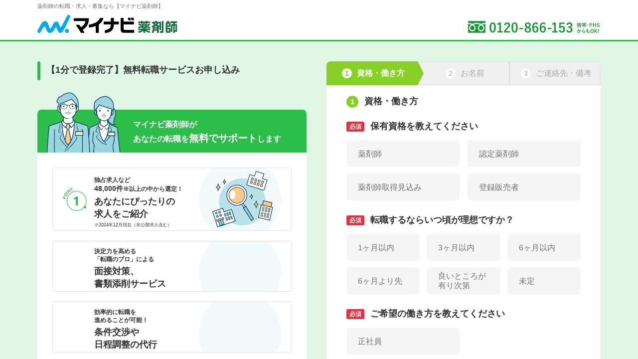

--- FILE ---
content_type: text/css
request_url: https://pharma.mynavi.jp/entry2/css/contact_entry2_b.css?1764234556
body_size: 7535
content:
@charset "UTF-8";
/* ====================================================
Font
==================================================== */
@import url("https://fonts.googleapis.com/css2?family=Poppins:ital,wght@0,500;0,600;0,700;1,500;1,600;1,700&display=swap");
/*
@font-face {
  font-family: 'Helvetica-B';
  src: url("../fonts/Helvetica-Bold.eot");
  src: url("../fonts/Helvetica-Bold.eot?#iefix") format("embedded-opentype"), url("../fonts/Helvetica-Bold.woff2") format("woff2"), url("../fonts/Helvetica-Bold.woff") format("woff"), url("../fonts/Helvetica-Bold.ttf") format("truetype"), url("../fonts/Helvetica-Bold.svg#Helvetica-Bold") format("svg");
  font-weight: bold;
  font-style: normal;
  font-display: swap;
}

@font-face {
  font-family: 'Helvetica-R';
  src: url("../fonts/Helvetica.eot");
  src: url("../fonts/Helvetica.eot?#iefix") format("embedded-opentype"), url("../fonts/Helvetica.woff2") format("woff2"), url("../fonts/Helvetica.woff") format("woff"), url("../fonts/Helvetica.ttf") format("truetype"), url("../fonts/Helvetica.svg#Helvetica-Bold") format("svg");
  font-style: normal;
  font-display: swap;
}
*/
/* ====================================================
Position & transform
==================================================== */
/* ====================================================
Color
==================================================== */
/* ====================================================
Sizing
==================================================== */
/* ====================================================
Misc
==================================================== */
/* ====================================================
opacity
==================================================== */
/* ====================================================
Media Quary
==================================================== */
@media screen and (min-width: 835px) {
  .mbpc-0 {
    margin-bottom: 0px !important;
  }
}
@media screen and (max-width: 834px) {
  .mbsp-0 {
    margin-bottom: 0px !important;
  }
}
@media screen and (min-width: 835px) {
  .mbpc-1 {
    margin-bottom: 1px !important;
  }
}
@media screen and (max-width: 834px) {
  .mbsp-1 {
    margin-bottom: 1px !important;
  }
}
@media screen and (min-width: 835px) {
  .mbpc-2 {
    margin-bottom: 2px !important;
  }
}
@media screen and (max-width: 834px) {
  .mbsp-2 {
    margin-bottom: 2px !important;
  }
}
@media screen and (min-width: 835px) {
  .mbpc-3 {
    margin-bottom: 3px !important;
  }
}
@media screen and (max-width: 834px) {
  .mbsp-3 {
    margin-bottom: 3px !important;
  }
}
@media screen and (min-width: 835px) {
  .mbpc-4 {
    margin-bottom: 4px !important;
  }
}
@media screen and (max-width: 834px) {
  .mbsp-4 {
    margin-bottom: 4px !important;
  }
}
@media screen and (min-width: 835px) {
  .mbpc-5 {
    margin-bottom: 5px !important;
  }
}
@media screen and (max-width: 834px) {
  .mbsp-5 {
    margin-bottom: 5px !important;
  }
}
@media screen and (min-width: 835px) {
  .mbpc-6 {
    margin-bottom: 6px !important;
  }
}
@media screen and (max-width: 834px) {
  .mbsp-6 {
    margin-bottom: 6px !important;
  }
}
@media screen and (min-width: 835px) {
  .mbpc-7 {
    margin-bottom: 7px !important;
  }
}
@media screen and (max-width: 834px) {
  .mbsp-7 {
    margin-bottom: 7px !important;
  }
}
@media screen and (min-width: 835px) {
  .mbpc-8 {
    margin-bottom: 8px !important;
  }
}
@media screen and (max-width: 834px) {
  .mbsp-8 {
    margin-bottom: 8px !important;
  }
}
@media screen and (min-width: 835px) {
  .mbpc-9 {
    margin-bottom: 9px !important;
  }
}
@media screen and (max-width: 834px) {
  .mbsp-9 {
    margin-bottom: 9px !important;
  }
}
@media screen and (min-width: 835px) {
  .mbpc-10 {
    margin-bottom: 10px !important;
  }
}
@media screen and (max-width: 834px) {
  .mbsp-10 {
    margin-bottom: 10px !important;
  }
}
@media screen and (min-width: 835px) {
  .mbpc-11 {
    margin-bottom: 11px !important;
  }
}
@media screen and (max-width: 834px) {
  .mbsp-11 {
    margin-bottom: 11px !important;
  }
}
@media screen and (min-width: 835px) {
  .mbpc-12 {
    margin-bottom: 12px !important;
  }
}
@media screen and (max-width: 834px) {
  .mbsp-12 {
    margin-bottom: 12px !important;
  }
}
@media screen and (min-width: 835px) {
  .mbpc-13 {
    margin-bottom: 13px !important;
  }
}
@media screen and (max-width: 834px) {
  .mbsp-13 {
    margin-bottom: 13px !important;
  }
}
@media screen and (min-width: 835px) {
  .mbpc-14 {
    margin-bottom: 14px !important;
  }
}
@media screen and (max-width: 834px) {
  .mbsp-14 {
    margin-bottom: 14px !important;
  }
}
@media screen and (min-width: 835px) {
  .mbpc-15 {
    margin-bottom: 15px !important;
  }
}
@media screen and (max-width: 834px) {
  .mbsp-15 {
    margin-bottom: 15px !important;
  }
}
@media screen and (min-width: 835px) {
  .mbpc-16 {
    margin-bottom: 16px !important;
  }
}
@media screen and (max-width: 834px) {
  .mbsp-16 {
    margin-bottom: 16px !important;
  }
}
@media screen and (min-width: 835px) {
  .mbpc-17 {
    margin-bottom: 17px !important;
  }
}
@media screen and (max-width: 834px) {
  .mbsp-17 {
    margin-bottom: 17px !important;
  }
}
@media screen and (min-width: 835px) {
  .mbpc-18 {
    margin-bottom: 18px !important;
  }
}
@media screen and (max-width: 834px) {
  .mbsp-18 {
    margin-bottom: 18px !important;
  }
}
@media screen and (min-width: 835px) {
  .mbpc-19 {
    margin-bottom: 19px !important;
  }
}
@media screen and (max-width: 834px) {
  .mbsp-19 {
    margin-bottom: 19px !important;
  }
}
@media screen and (min-width: 835px) {
  .mbpc-20 {
    margin-bottom: 20px !important;
  }
}
@media screen and (max-width: 834px) {
  .mbsp-20 {
    margin-bottom: 20px !important;
  }
}
@media screen and (min-width: 835px) {
  .mbpc-21 {
    margin-bottom: 21px !important;
  }
}
@media screen and (max-width: 834px) {
  .mbsp-21 {
    margin-bottom: 21px !important;
  }
}
@media screen and (min-width: 835px) {
  .mbpc-22 {
    margin-bottom: 22px !important;
  }
}
@media screen and (max-width: 834px) {
  .mbsp-22 {
    margin-bottom: 22px !important;
  }
}
@media screen and (min-width: 835px) {
  .mbpc-23 {
    margin-bottom: 23px !important;
  }
}
@media screen and (max-width: 834px) {
  .mbsp-23 {
    margin-bottom: 23px !important;
  }
}
@media screen and (min-width: 835px) {
  .mbpc-24 {
    margin-bottom: 24px !important;
  }
}
@media screen and (max-width: 834px) {
  .mbsp-24 {
    margin-bottom: 24px !important;
  }
}
@media screen and (min-width: 835px) {
  .mbpc-25 {
    margin-bottom: 25px !important;
  }
}
@media screen and (max-width: 834px) {
  .mbsp-25 {
    margin-bottom: 25px !important;
  }
}
@media screen and (min-width: 835px) {
  .mbpc-26 {
    margin-bottom: 26px !important;
  }
}
@media screen and (max-width: 834px) {
  .mbsp-26 {
    margin-bottom: 26px !important;
  }
}
@media screen and (min-width: 835px) {
  .mbpc-27 {
    margin-bottom: 27px !important;
  }
}
@media screen and (max-width: 834px) {
  .mbsp-27 {
    margin-bottom: 27px !important;
  }
}
@media screen and (min-width: 835px) {
  .mbpc-28 {
    margin-bottom: 28px !important;
  }
}
@media screen and (max-width: 834px) {
  .mbsp-28 {
    margin-bottom: 28px !important;
  }
}
@media screen and (min-width: 835px) {
  .mbpc-29 {
    margin-bottom: 29px !important;
  }
}
@media screen and (max-width: 834px) {
  .mbsp-29 {
    margin-bottom: 29px !important;
  }
}
@media screen and (min-width: 835px) {
  .mbpc-30 {
    margin-bottom: 30px !important;
  }
}
@media screen and (max-width: 834px) {
  .mbsp-30 {
    margin-bottom: 30px !important;
  }
}
@media screen and (min-width: 835px) {
  .mbpc-31 {
    margin-bottom: 31px !important;
  }
}
@media screen and (max-width: 834px) {
  .mbsp-31 {
    margin-bottom: 31px !important;
  }
}
@media screen and (min-width: 835px) {
  .mbpc-32 {
    margin-bottom: 32px !important;
  }
}
@media screen and (max-width: 834px) {
  .mbsp-32 {
    margin-bottom: 32px !important;
  }
}
@media screen and (min-width: 835px) {
  .mbpc-33 {
    margin-bottom: 33px !important;
  }
}
@media screen and (max-width: 834px) {
  .mbsp-33 {
    margin-bottom: 33px !important;
  }
}
@media screen and (min-width: 835px) {
  .mbpc-34 {
    margin-bottom: 34px !important;
  }
}
@media screen and (max-width: 834px) {
  .mbsp-34 {
    margin-bottom: 34px !important;
  }
}
@media screen and (min-width: 835px) {
  .mbpc-35 {
    margin-bottom: 35px !important;
  }
}
@media screen and (max-width: 834px) {
  .mbsp-35 {
    margin-bottom: 35px !important;
  }
}
@media screen and (min-width: 835px) {
  .mbpc-36 {
    margin-bottom: 36px !important;
  }
}
@media screen and (max-width: 834px) {
  .mbsp-36 {
    margin-bottom: 36px !important;
  }
}
@media screen and (min-width: 835px) {
  .mbpc-37 {
    margin-bottom: 37px !important;
  }
}
@media screen and (max-width: 834px) {
  .mbsp-37 {
    margin-bottom: 37px !important;
  }
}
@media screen and (min-width: 835px) {
  .mbpc-38 {
    margin-bottom: 38px !important;
  }
}
@media screen and (max-width: 834px) {
  .mbsp-38 {
    margin-bottom: 38px !important;
  }
}
@media screen and (min-width: 835px) {
  .mbpc-39 {
    margin-bottom: 39px !important;
  }
}
@media screen and (max-width: 834px) {
  .mbsp-39 {
    margin-bottom: 39px !important;
  }
}
@media screen and (min-width: 835px) {
  .mbpc-40 {
    margin-bottom: 40px !important;
  }
}
@media screen and (max-width: 834px) {
  .mbsp-40 {
    margin-bottom: 40px !important;
  }
}
@media screen and (min-width: 835px) {
  .mbpc-41 {
    margin-bottom: 41px !important;
  }
}
@media screen and (max-width: 834px) {
  .mbsp-41 {
    margin-bottom: 41px !important;
  }
}
@media screen and (min-width: 835px) {
  .mbpc-42 {
    margin-bottom: 42px !important;
  }
}
@media screen and (max-width: 834px) {
  .mbsp-42 {
    margin-bottom: 42px !important;
  }
}
@media screen and (min-width: 835px) {
  .mbpc-43 {
    margin-bottom: 43px !important;
  }
}
@media screen and (max-width: 834px) {
  .mbsp-43 {
    margin-bottom: 43px !important;
  }
}
@media screen and (min-width: 835px) {
  .mbpc-44 {
    margin-bottom: 44px !important;
  }
}
@media screen and (max-width: 834px) {
  .mbsp-44 {
    margin-bottom: 44px !important;
  }
}
@media screen and (min-width: 835px) {
  .mbpc-45 {
    margin-bottom: 45px !important;
  }
}
@media screen and (max-width: 834px) {
  .mbsp-45 {
    margin-bottom: 45px !important;
  }
}
@media screen and (min-width: 835px) {
  .mbpc-46 {
    margin-bottom: 46px !important;
  }
}
@media screen and (max-width: 834px) {
  .mbsp-46 {
    margin-bottom: 46px !important;
  }
}
@media screen and (min-width: 835px) {
  .mbpc-47 {
    margin-bottom: 47px !important;
  }
}
@media screen and (max-width: 834px) {
  .mbsp-47 {
    margin-bottom: 47px !important;
  }
}
@media screen and (min-width: 835px) {
  .mbpc-48 {
    margin-bottom: 48px !important;
  }
}
@media screen and (max-width: 834px) {
  .mbsp-48 {
    margin-bottom: 48px !important;
  }
}
@media screen and (min-width: 835px) {
  .mbpc-49 {
    margin-bottom: 49px !important;
  }
}
@media screen and (max-width: 834px) {
  .mbsp-49 {
    margin-bottom: 49px !important;
  }
}
@media screen and (min-width: 835px) {
  .mbpc-50 {
    margin-bottom: 50px !important;
  }
}
@media screen and (max-width: 834px) {
  .mbsp-50 {
    margin-bottom: 50px !important;
  }
}
@media screen and (min-width: 835px) {
  .mbpc-51 {
    margin-bottom: 51px !important;
  }
}
@media screen and (max-width: 834px) {
  .mbsp-51 {
    margin-bottom: 51px !important;
  }
}
@media screen and (min-width: 835px) {
  .mbpc-52 {
    margin-bottom: 52px !important;
  }
}
@media screen and (max-width: 834px) {
  .mbsp-52 {
    margin-bottom: 52px !important;
  }
}
@media screen and (min-width: 835px) {
  .mbpc-53 {
    margin-bottom: 53px !important;
  }
}
@media screen and (max-width: 834px) {
  .mbsp-53 {
    margin-bottom: 53px !important;
  }
}
@media screen and (min-width: 835px) {
  .mbpc-54 {
    margin-bottom: 54px !important;
  }
}
@media screen and (max-width: 834px) {
  .mbsp-54 {
    margin-bottom: 54px !important;
  }
}
@media screen and (min-width: 835px) {
  .mbpc-55 {
    margin-bottom: 55px !important;
  }
}
@media screen and (max-width: 834px) {
  .mbsp-55 {
    margin-bottom: 55px !important;
  }
}
@media screen and (min-width: 835px) {
  .mbpc-56 {
    margin-bottom: 56px !important;
  }
}
@media screen and (max-width: 834px) {
  .mbsp-56 {
    margin-bottom: 56px !important;
  }
}
@media screen and (min-width: 835px) {
  .mbpc-57 {
    margin-bottom: 57px !important;
  }
}
@media screen and (max-width: 834px) {
  .mbsp-57 {
    margin-bottom: 57px !important;
  }
}
@media screen and (min-width: 835px) {
  .mbpc-58 {
    margin-bottom: 58px !important;
  }
}
@media screen and (max-width: 834px) {
  .mbsp-58 {
    margin-bottom: 58px !important;
  }
}
@media screen and (min-width: 835px) {
  .mbpc-59 {
    margin-bottom: 59px !important;
  }
}
@media screen and (max-width: 834px) {
  .mbsp-59 {
    margin-bottom: 59px !important;
  }
}
@media screen and (min-width: 835px) {
  .mbpc-60 {
    margin-bottom: 60px !important;
  }
}
@media screen and (max-width: 834px) {
  .mbsp-60 {
    margin-bottom: 60px !important;
  }
}
@media screen and (min-width: 835px) {
  .mbpc-61 {
    margin-bottom: 61px !important;
  }
}
@media screen and (max-width: 834px) {
  .mbsp-61 {
    margin-bottom: 61px !important;
  }
}
@media screen and (min-width: 835px) {
  .mbpc-62 {
    margin-bottom: 62px !important;
  }
}
@media screen and (max-width: 834px) {
  .mbsp-62 {
    margin-bottom: 62px !important;
  }
}
@media screen and (min-width: 835px) {
  .mbpc-63 {
    margin-bottom: 63px !important;
  }
}
@media screen and (max-width: 834px) {
  .mbsp-63 {
    margin-bottom: 63px !important;
  }
}
@media screen and (min-width: 835px) {
  .mbpc-64 {
    margin-bottom: 64px !important;
  }
}
@media screen and (max-width: 834px) {
  .mbsp-64 {
    margin-bottom: 64px !important;
  }
}
@media screen and (min-width: 835px) {
  .mbpc-65 {
    margin-bottom: 65px !important;
  }
}
@media screen and (max-width: 834px) {
  .mbsp-65 {
    margin-bottom: 65px !important;
  }
}
@media screen and (min-width: 835px) {
  .mbpc-66 {
    margin-bottom: 66px !important;
  }
}
@media screen and (max-width: 834px) {
  .mbsp-66 {
    margin-bottom: 66px !important;
  }
}
@media screen and (min-width: 835px) {
  .mbpc-67 {
    margin-bottom: 67px !important;
  }
}
@media screen and (max-width: 834px) {
  .mbsp-67 {
    margin-bottom: 67px !important;
  }
}
@media screen and (min-width: 835px) {
  .mbpc-68 {
    margin-bottom: 68px !important;
  }
}
@media screen and (max-width: 834px) {
  .mbsp-68 {
    margin-bottom: 68px !important;
  }
}
@media screen and (min-width: 835px) {
  .mbpc-69 {
    margin-bottom: 69px !important;
  }
}
@media screen and (max-width: 834px) {
  .mbsp-69 {
    margin-bottom: 69px !important;
  }
}
@media screen and (min-width: 835px) {
  .mbpc-70 {
    margin-bottom: 70px !important;
  }
}
@media screen and (max-width: 834px) {
  .mbsp-70 {
    margin-bottom: 70px !important;
  }
}
@media screen and (min-width: 835px) {
  .mbpc-71 {
    margin-bottom: 71px !important;
  }
}
@media screen and (max-width: 834px) {
  .mbsp-71 {
    margin-bottom: 71px !important;
  }
}
@media screen and (min-width: 835px) {
  .mbpc-72 {
    margin-bottom: 72px !important;
  }
}
@media screen and (max-width: 834px) {
  .mbsp-72 {
    margin-bottom: 72px !important;
  }
}
@media screen and (min-width: 835px) {
  .mbpc-73 {
    margin-bottom: 73px !important;
  }
}
@media screen and (max-width: 834px) {
  .mbsp-73 {
    margin-bottom: 73px !important;
  }
}
@media screen and (min-width: 835px) {
  .mbpc-74 {
    margin-bottom: 74px !important;
  }
}
@media screen and (max-width: 834px) {
  .mbsp-74 {
    margin-bottom: 74px !important;
  }
}
@media screen and (min-width: 835px) {
  .mbpc-75 {
    margin-bottom: 75px !important;
  }
}
@media screen and (max-width: 834px) {
  .mbsp-75 {
    margin-bottom: 75px !important;
  }
}
@media screen and (min-width: 835px) {
  .mbpc-76 {
    margin-bottom: 76px !important;
  }
}
@media screen and (max-width: 834px) {
  .mbsp-76 {
    margin-bottom: 76px !important;
  }
}
@media screen and (min-width: 835px) {
  .mbpc-77 {
    margin-bottom: 77px !important;
  }
}
@media screen and (max-width: 834px) {
  .mbsp-77 {
    margin-bottom: 77px !important;
  }
}
@media screen and (min-width: 835px) {
  .mbpc-78 {
    margin-bottom: 78px !important;
  }
}
@media screen and (max-width: 834px) {
  .mbsp-78 {
    margin-bottom: 78px !important;
  }
}
@media screen and (min-width: 835px) {
  .mbpc-79 {
    margin-bottom: 79px !important;
  }
}
@media screen and (max-width: 834px) {
  .mbsp-79 {
    margin-bottom: 79px !important;
  }
}
@media screen and (min-width: 835px) {
  .mbpc-80 {
    margin-bottom: 80px !important;
  }
}
@media screen and (max-width: 834px) {
  .mbsp-80 {
    margin-bottom: 80px !important;
  }
}
@media screen and (min-width: 835px) {
  .mbpc-81 {
    margin-bottom: 81px !important;
  }
}
@media screen and (max-width: 834px) {
  .mbsp-81 {
    margin-bottom: 81px !important;
  }
}
@media screen and (min-width: 835px) {
  .mbpc-82 {
    margin-bottom: 82px !important;
  }
}
@media screen and (max-width: 834px) {
  .mbsp-82 {
    margin-bottom: 82px !important;
  }
}
@media screen and (min-width: 835px) {
  .mbpc-83 {
    margin-bottom: 83px !important;
  }
}
@media screen and (max-width: 834px) {
  .mbsp-83 {
    margin-bottom: 83px !important;
  }
}
@media screen and (min-width: 835px) {
  .mbpc-84 {
    margin-bottom: 84px !important;
  }
}
@media screen and (max-width: 834px) {
  .mbsp-84 {
    margin-bottom: 84px !important;
  }
}
@media screen and (min-width: 835px) {
  .mbpc-85 {
    margin-bottom: 85px !important;
  }
}
@media screen and (max-width: 834px) {
  .mbsp-85 {
    margin-bottom: 85px !important;
  }
}
@media screen and (min-width: 835px) {
  .mbpc-86 {
    margin-bottom: 86px !important;
  }
}
@media screen and (max-width: 834px) {
  .mbsp-86 {
    margin-bottom: 86px !important;
  }
}
@media screen and (min-width: 835px) {
  .mbpc-87 {
    margin-bottom: 87px !important;
  }
}
@media screen and (max-width: 834px) {
  .mbsp-87 {
    margin-bottom: 87px !important;
  }
}
@media screen and (min-width: 835px) {
  .mbpc-88 {
    margin-bottom: 88px !important;
  }
}
@media screen and (max-width: 834px) {
  .mbsp-88 {
    margin-bottom: 88px !important;
  }
}
@media screen and (min-width: 835px) {
  .mbpc-89 {
    margin-bottom: 89px !important;
  }
}
@media screen and (max-width: 834px) {
  .mbsp-89 {
    margin-bottom: 89px !important;
  }
}
@media screen and (min-width: 835px) {
  .mbpc-90 {
    margin-bottom: 90px !important;
  }
}
@media screen and (max-width: 834px) {
  .mbsp-90 {
    margin-bottom: 90px !important;
  }
}
@media screen and (min-width: 835px) {
  .mbpc-91 {
    margin-bottom: 91px !important;
  }
}
@media screen and (max-width: 834px) {
  .mbsp-91 {
    margin-bottom: 91px !important;
  }
}
@media screen and (min-width: 835px) {
  .mbpc-92 {
    margin-bottom: 92px !important;
  }
}
@media screen and (max-width: 834px) {
  .mbsp-92 {
    margin-bottom: 92px !important;
  }
}
@media screen and (min-width: 835px) {
  .mbpc-93 {
    margin-bottom: 93px !important;
  }
}
@media screen and (max-width: 834px) {
  .mbsp-93 {
    margin-bottom: 93px !important;
  }
}
@media screen and (min-width: 835px) {
  .mbpc-94 {
    margin-bottom: 94px !important;
  }
}
@media screen and (max-width: 834px) {
  .mbsp-94 {
    margin-bottom: 94px !important;
  }
}
@media screen and (min-width: 835px) {
  .mbpc-95 {
    margin-bottom: 95px !important;
  }
}
@media screen and (max-width: 834px) {
  .mbsp-95 {
    margin-bottom: 95px !important;
  }
}
@media screen and (min-width: 835px) {
  .mbpc-96 {
    margin-bottom: 96px !important;
  }
}
@media screen and (max-width: 834px) {
  .mbsp-96 {
    margin-bottom: 96px !important;
  }
}
@media screen and (min-width: 835px) {
  .mbpc-97 {
    margin-bottom: 97px !important;
  }
}
@media screen and (max-width: 834px) {
  .mbsp-97 {
    margin-bottom: 97px !important;
  }
}
@media screen and (min-width: 835px) {
  .mbpc-98 {
    margin-bottom: 98px !important;
  }
}
@media screen and (max-width: 834px) {
  .mbsp-98 {
    margin-bottom: 98px !important;
  }
}
@media screen and (min-width: 835px) {
  .mbpc-99 {
    margin-bottom: 99px !important;
  }
}
@media screen and (max-width: 834px) {
  .mbsp-99 {
    margin-bottom: 99px !important;
  }
}
@media screen and (min-width: 835px) {
  .mbpc-100 {
    margin-bottom: 100px !important;
  }
}
@media screen and (max-width: 834px) {
  .mbsp-100 {
    margin-bottom: 100px !important;
  }
}
.hide {
  display: none;
}

.header-contact {
  padding-bottom: 14px;
  border-bottom: 3px solid #2DBD4A;
}

.header-contact .inner {
  display: -webkit-box;
  display: -ms-flexbox;
  display: flex;
  -webkit-box-pack: justify;
  -ms-flex-pack: justify;
  justify-content: space-between;
  -webkit-box-align: end;
  -ms-flex-align: end;
  align-items: flex-end;
  max-width: 1160px;
}

.header-contact .box-left {
  width: 365px;
  display: -webkit-box;
  display: -ms-flexbox;
  display: flex;
  -webkit-box-pack: justify;
  -ms-flex-pack: justify;
  justify-content: space-between;
  -webkit-box-align: end;
  -ms-flex-align: end;
  align-items: flex-end;
}

.header-contact .box-left .item .slogan {
  font-size: 11px;
  font-size: 1.1rem;
  font-weight: 500;
  color: #707070;
  margin-bottom: 10px;
  display: block;
}

.header-contact .box-left .item .logo {
  width: 280px !important;
  padding: 0 !important;
}

.header-contact .box-left .item:last-of-type {
  width: 58px;
  margin-right: 0;
}

.header-contact .box-right {
  display: -webkit-box;
  display: -ms-flexbox;
  display: flex;
  -webkit-box-align: center;
  -ms-flex-align: center;
  align-items: center;
  position: relative;
  top: 4px;
}

.header-contact .box-right a {
  font-size: 30px;
  font-size: 3rem;
  font-weight: bold;
  line-height: 1;
  color: #2CBC4B;
  letter-spacing: 0.5px;
}

.header-contact .box-right span {
  font-size: 11px;
  font-size: 1.1rem;
  font-weight: bold;
  width: 60px;
  color: #2CBC4B;
  margin-left: 12px;
  display: block;
}

.sec-contact {
  background: #E0F7E5;
  padding-top: 40px;
  padding-bottom: 50px;
  min-height: 100vh;
  min-width: 1280px;
}

.sec-contact .inner {
  width: 1160px;
  max-width: none;
}

.contact-main {
  display: -webkit-box;
  display: -ms-flexbox;
  display: flex;
  -ms-flex-wrap: wrap;
  flex-wrap: wrap;
}

.contact-main .col-left {
  width: 580px;
  padding-right: 40px;
}

.contact-main .col-left .ttl {
  font-size: 18px;
  font-size: 1.8rem;
  font-weight: bold;
  padding-left: 18px;
  padding-top: 5px;
  padding-bottom: 10px;
  position: relative;
  margin-bottom: 27px;
  color: #333;
}

.contact-main .col-left .ttl:before {
  content: "";
  display: block;
  width: 6px;
  height: 38px;
  border-radius: 3px;
  background: #2CBC4B;
  position: absolute;
  top: 0;
  left: 0;
}

.contact-main .col-left .txt-desc {
  font-size: 14px;
  font-size: 1.4rem;
  font-weight: 500;
  margin-bottom: 57px;
  color: #333;
}

.contact-main .col-right {
  width: 550px;
  position: relative;
}

.box-notifycation {
  width: 149px;
  height: 83px;
  padding-bottom: 20px;
  position: absolute;
  right: -46px;
  top: 59px;
  -webkit-animation: slideanim 2s ease 1s;
  animation: slideanim 2s ease 1s;
  opacity: 0;
  background: url("../img/contact/bg-notification.png") no-repeat center/cover;
  font-size: 12px;
  font-size: 1.2rem;
  font-weight: bold;
  color: #2CBC4B;
  display: -webkit-box;
  display: -ms-flexbox;
  display: flex;
  -webkit-box-align: center;
  -ms-flex-align: center;
  align-items: center;
  -webkit-box-pack: center;
  -ms-flex-pack: center;
  justify-content: center;
  z-index: 2;
}

.box-notifycation.show {
  opacity: 1;
  right: 0;
}

@-webkit-keyframes slideanim {
  0% {
    opacity: 0;
    right: -46px;
  }
  to {
    opacity: 1;
    right: 0;
  }
}
@keyframes slideanim {
  0% {
    opacity: 0;
    right: -46px;
  }
  to {
    opacity: 1;
    right: 0;
  }
}
.job-block {
  background: #fff;
  border-radius: 10px;
}

.job-heading {
  display: -webkit-box;
  display: -ms-flexbox;
  display: flex;
  padding: 0 18px;
  background: #2DBD4A;
  border-radius: 8px 8px 0 0;
  position: relative;
  margin-bottom: 30px;
}

.job-heading .img {
  max-width: 150px;
  width: 100%;
  position: absolute;
  bottom: 0;
  left: 18px;
}

.job-heading .content {
  font-size: 16px;
  font-size: 1.6rem;
  font-weight: bold;
  color: #fff;
  line-height: 1.5;
  padding: 18px 0 14px 24px;
  width: calc(100% - 150px);
  margin-left: auto;
  margin-right: 0;
}

.job-heading .content strong {
  font-size: 20px;
  font-size: 2rem;
  color: #fff;
  font-weight: bold;
  letter-spacing: -0.5px;
}

.job-content {
  padding: 0 30px 30px;
}

.job-content .list-item .item {
  margin-bottom: 20px;
  color: #707070;
}

.job-content .list-item .item:last-of-type {
  margin-bottom: 0;
}

.job-content .list-item .item__wp {
  padding: 6px 36px 6px 83px;
  display: -webkit-box;
  display: -ms-flexbox;
  display: flex;
  -webkit-box-align: center;
  -ms-flex-align: center;
  align-items: center;
  border-radius: 4px;
  position: relative;
  border: 1px solid #DFDFDF;
  color: #333;
  overflow: hidden;
}

.job-content .list-item .item__wp:after {
  content: "";
  display: block;
  width: 165px;
  height: 165px;
  border-radius: 50%;
  background: rgba(185, 225, 232, 0.2);
  position: absolute;
  right: 20px;
  top: -20px;
}

.job-content .list-item .item .number {
  width: 48px;
  height: 46px;
  position: absolute;
  top: calc(50% - 23px);
  left: 20px;
}

.job-content .list-item .item .txt-lead {
  font-size: 12px;
  font-size: 1.2rem;
  font-weight: bold;
  margin-bottom: 4px;
}

.job-content .list-item .item .txt-lead span {
  font-size: 14px;
  font-size: 1.4rem;
}

.job-content .list-item .item__info {
  width: calc(100% - 138px);
  position: relative;
  top: 6px;
}

.job-content .list-item .item__img {
  width: 138px;
  text-align: right;
  position: relative;
  z-index: 2;
}

.job-content .list-item .item__ttl {
  font-size: 18px;
  font-size: 1.8rem;
  font-weight: bold;
  margin-bottom: 2px;
}

.job-content .list-item .item__note {
  font-size: 9px;
  font-size: 0.9rem;
  font-weight: 500;
}

.copy-right-contact {
  font-size: 14px;
  font-size: 1.4rem;
  font-weight: 500;
  text-align: center;
  padding: 16px 0;
  color: #666666;
  background: rgba(224, 247, 229, 0.5);
  min-width: 1280px;
}

.server-error-message {
  color: #E73040;
  font-size: 12px;
  font-weight: 700;
}

.contact-form {
  background: #fff;
  -webkit-box-shadow: 0 3px 1px rgba(102, 102, 102, 0.25);
  box-shadow: 0 3px 1px rgba(102, 102, 102, 0.25);
  border-radius: 8px;
  overflow: hidden;
}

.contact-form-wrapper {
  padding: 20px 40px 30px;
}

.contact-form .box-privacy {
  padding: 20px 0;
  text-align: center;
  font-size: 11px;
  font-size: 1.1rem;
  font-weight: 500;
  background: #F0F0F0;
  width: 550px;
  margin: 25px -40px 0;
  display: none;
}

.contact-form .box-privacy strong {
  font-size: 12px;
  font-size: 1.2rem;
  font-weight: bold;
  display: block;
  margin-bottom: 5px;
}

.contact-form .form-intro {
  color: #707070;
  position: relative;
}

.contact-form .form-intro dt {
  font-size: 18px;
  font-size: 1.8rem;
  color: #333;
  font-weight: 700;
  margin-bottom: 15px;
  display: -webkit-inline-box;
  display: -ms-inline-flexbox;
  display: inline-flex;
  -webkit-box-align: center;
  -ms-flex-align: center;
  align-items: center;
  position: relative;
}

.line-register-header .gray,
.contact-form .form-intro dt .gray {
  display: inline-block;
  vertical-align: middle;
  margin-right: 12px;
  text-align: center;
  width: 36px;
  line-height: 20px;
  color: #fff;
  font-size: 12px;
  font-size: 1.2rem;
  font-weight: bold;
  border-radius: 3px;
  background: #E73040;
}

@media all and (-ms-high-contrast: none), (-ms-high-contrast: active) {
  .contact-form .form-intro dt .gray {
    padding-top: 2px;
    position: relative;
    top: -2px;
  }
}
.contact-form .form-intro dt .outline {
  display: inline-block;
  vertical-align: middle;
  margin-right: 12px;
  text-align: center;
  width: 36px;
  line-height: 20px;
  color: #1CABED;
  font-size: 12px;
  font-size: 1.2rem;
  font-weight: 500;
  border-radius: 3px;
  border: 1px solid #1CABED;
}

.contact-form .form-intro dt .checked {
  margin-left: 20px;
  opacity: 0;
  visibility: hidden;
}

.contact-form .form-intro dd input::-webkit-input-placeholder {
  color: #999999;
}

.contact-form .form-intro dd input:-moz-placeholder {
  color: #999999;
}

.contact-form .form-intro dd input::-moz-placeholder {
  color: #999999;
}

.contact-form .form-intro dd input:-ms-input-placeholder {
  color: #999999;
}

.contact-form .show-check dt:after {
  content: "";
  display: block;
  width: 20px;
  height: 20px;
  background: url("../img/contact/ico-check.png") no-repeat center/cover;
  position: absolute;
  top: 3px;
  right: -40px;
}

.contact-form .checkbox-wrap .checkbox {
  -webkit-box-sizing: border-box;
  box-sizing: border-box;
  -webkit-transition: background-color 0.2s linear;
  -o-transition: background-color 0.2s linear;
  transition: background-color 0.2s linear;
  position: relative;
  display: -webkit-box;
  display: -ms-flexbox;
  display: flex;
  -webkit-box-align: center;
  -ms-flex-align: center;
  align-items: center;
  padding-left: 20px;
  height: 54px;
  border-radius: 6px;
  background-color: #F5F5F5;
  cursor: pointer;
  font-size: 16px;
  font-weight: 500;
  color: #707070;
  line-height: 1.1875;
}

@media all and (-ms-high-contrast: none), (-ms-high-contrast: active) {
  .contact-form .checkbox-wrap .checkbox {
    padding-top: 4px;
    line-height: 41px;
  }
}
@media (hover: hover) {
  .contact-form .checkbox-wrap .checkbox:hover {
    background-color: #2DBD4A;
    font-weight: bold;
    color: #fff;
  }
}
.contact-form .checkbox-wrap.is-register {
  display: block !important;
}

.contact-form .checkbox-wrap input[type=radio], .contact-form .checkbox-wrap input[type=checkbox] {
  display: none;
}

.contact-form .checkbox-wrap input[type=checkbox]:checked + label {
  background: #2DBD4A;
  font-weight: bold;
  color: #fff;
}

.contact-form .checkbox-wrap input[type=radio]:checked + label {
  background: #2DBD4A;
  font-weight: bold;
  color: #fff;
}

.contact-form .tefa-main_textarea {
  border: 2px solid #2CBC4B;
  height: 54px;
  color: #333;
  font-size: 18px;
  font-size: 1.8rem;
  font-weight: 500;
}

.contact-form .tefa-main_textarea:focus {
  border-width: 3.5px;
  padding: 0 18.5px;
}

.contact-form .tefa-main_textarea input ::-webkit-input-placeholder {
  color: #999999;
  opacity: 1;
}

.contact-form .tefa-main_textarea input :-ms-input-placeholder {
  color: #999999;
  opacity: 1;
}

.contact-form .tefa-main_textarea input ::-ms-input-placeholder {
  color: #999999;
  opacity: 1;
}

.contact-form .tefa-main_textarea input ::placeholder {
  color: #999999;
  opacity: 1;
}

.contact-form .tefa-main_textarea input :-ms-input-placeholder {
  color: #999999;
}

.contact-form .tefa-main_textarea input ::-ms-input-placeholder {
  color: #999999;
}

.contact-form .tefa-main_note {
  color: #333;
  width: 100%;
  border-radius: 5px;
  padding: 10px 15px;
  font-size: 16px;
  font-size: 1.6rem;
  font-weight: 500;
  resize: none;
  height: 54px;
  border: 2px solid #2CBC4B;
  outline: 0;
}

.contact-form .tefa-main_note:focus-visible {
  border-width: 3px;
}

.contact-form .error-bgcolor {
  background: rgba(231, 48, 64, 0.1);
  border-color: #E73040;
}

.contact-form .select-wrap {
  width: 228px;
  position: relative;
}

.contact-form .select-wrap:after {
  content: "";
  display: block;
  width: 9px;
  height: 13px;
  background: url("../img/contact/arrow.png") no-repeat center/cover;
  border: none;
}

.contact-form .select-wrap select {
  font-size: 18px;
  font-size: 1.8rem;
  font-weight: 500;
  height: 54px;
  font-size: 15px;
  color: #333;
}

.contact-form .select-wrap select#work_week_time,
.contact-form .select-wrap select#dispensing_exp {
  color: #aaa;
}

.contact-form .select-wrap select#work_week_time.js-selected,
.contact-form .select-wrap select#dispensing_exp.js-selected {
  color: #333;
}

.contact-form .add1 {
  margin-bottom: 15px;
  width: 228px;
}

.contact-form .check-list {
  display: -webkit-box;
  display: -ms-flexbox;
  display: flex;
  -ms-flex-wrap: wrap;
  flex-wrap: wrap;
  -webkit-box-pack: justify;
  -ms-flex-pack: justify;
  justify-content: space-between;
  margin-bottom: -16px;
}

.contact-form .check-list li {
  width: 48.22%;
  /* display: inline-block; */
  margin-bottom: 13px;
}

.contact-form .ttl-steps {
  display: -webkit-box;
  display: -ms-flexbox;
  display: flex;
  -webkit-box-align: center;
  -ms-flex-align: center;
  align-items: center;
  font-size: 18px;
  font-size: 1.8rem;
  font-weight: bold;
  margin-bottom: 25px;
  color: #333;
  -webkit-font-feature-settings: "palt" 1;
  font-feature-settings: "palt" 1;
}

.contact-form .ttl-steps .number {
  width: 24px;
  height: 24px;
  border-radius: 50%;
  font-size: 15px;
  font-size: 1.5rem;
  color: #fff;
  background: #87D127;
  margin-right: 12px;
  display: -webkit-box;
  display: -ms-flexbox;
  display: flex;
  -webkit-box-align: center;
  -ms-flex-align: center;
  align-items: center;
  -webkit-box-pack: center;
  -ms-flex-pack: center;
  justify-content: center;
}

@media all and (-ms-high-contrast: none), (-ms-high-contrast: active) {
  .contact-form .ttl-steps .number {
    padding-top: 4px;
    position: relative;
    top: -2px;
  }
}
.contact-form .information {
  width: 295px;
  height: 25px;
  display: -webkit-box;
  display: -ms-flexbox;
  display: flex;
  -webkit-box-align: center;
  -ms-flex-align: center;
  align-items: center;
  -webkit-box-pack: center;
  -ms-flex-pack: center;
  justify-content: center;
  font-size: 12px;
  font-size: 1.2rem;
  font-weight: 500;
  color: #707070;
  border-radius: 3px;
  background: #EFEFEF;
  border: 1px solid #DFDFDF;
}

.contact-form .information img {
  margin-right: 5px;
}

.contact-form .flex {
  display: -webkit-box;
  display: -ms-flexbox;
  display: flex;
  -webkit-box-pack: justify;
  -ms-flex-pack: justify;
  justify-content: space-between;
}

.contact-form .popular-jobs {
  font-size: 14px;
  font-size: 1.4rem;
  font-weight: 500;
  color: #707070;
  margin-bottom: 25px;
  display: block;
  position: absolute;
  right: 0;
  top: 5px;
}

/* tefa_btn_next id → class 変更に伴い */
/* .contact-form #tefa_btn_next {
  margin: 0 auto;
  width: 100%;
  height: 54px;
  color: #AAAAAA;
  border-radius: 6px;
  display: -webkit-box;
  display: -ms-flexbox;
  display: flex;
  -webkit-box-align: center;
     -ms-flex-align: center;
        align-items: center;
  -webkit-box-pack: center;
     -ms-flex-pack: center;
   justify-content: center;
  border: 1px solid #DDDDDD;
  font-size: 18px;
  font-size: 1.8rem;
  font-weight: bold;
  background: #EFEFEF url("../img/contact/arrow-right.png") no-repeat center right 14px/7px 12px;
} */
.contact-form .tefa_btn_next {
  margin: 0 auto;
  width: 100%;
  height: 54px;
  color: #AAAAAA;
  border-radius: 6px;
  display: -webkit-box;
  display: -ms-flexbox;
  display: flex;
  -webkit-box-align: center;
  -ms-flex-align: center;
  align-items: center;
  -webkit-box-pack: center;
  -ms-flex-pack: center;
  justify-content: center;
  border: 1px solid #DDDDDD;
  font-size: 18px;
  font-size: 1.8rem;
  font-weight: bold;
  background: #EFEFEF url("../img/contact/arrow-right.png") no-repeat center right 14px/7px 12px;
}

/* /.tefa_btn_next id → class 変更に伴い */
/* tefa_btn_next id → class 変更に伴い */
/* .contact-form #tefa_btn_next:after {
  display: none;
} */
.contact-form .tefa_btn_next:after {
  display: none;
}

/* /.tefa_btn_next id → class 変更に伴い */
/* tefa_btn_next id → class 変更に伴い */
/* .contact-form #tefa_btn_next.first {
  background: #EFEFEF;
} */
.contact-form .tefa_btn_next.first {
  background: #EFEFEF;
}

/* /.tefa_btn_next id → class 変更に伴い */
@media all and (-ms-high-contrast: none), (-ms-high-contrast: active) {
  /* tefa_btn_next id → class 変更に伴い */
  /* .contact-form #tefa_btn_next {
    padding-top: 6px;
  } */
  .contact-form .tefa_btn_next {
    padding-top: 6px;
  }
  /* /.tefa_btn_next id → class 変更に伴い */
}
/* tefa_btn_next id → class 変更に伴い */
/* .contact-form #tefa_btn_next.short {
  width: 366px;
  color: #AAA !important;
  -webkit-box-shadow: none !important;
  box-shadow: none !important;
  border: 1px solid #DDDDDD !important;
  background: #EFEFEF url("../img/contact/arrow-right.png") no-repeat center right 14px/7px 12px !important;
} */
.contact-form .tefa_btn_next.short {
  width: 366px;
  color: #AAA !important;
  -webkit-box-shadow: none !important;
  box-shadow: none !important;
  border: 1px solid #DDDDDD !important;
  background: #EFEFEF url("../img/contact/arrow-right.png") no-repeat center right 14px/7px 12px !important;
}

/* /.tefa_btn_next id → class 変更に伴い */
/* tefa_btn_next id → class 変更に伴い */
/* .contact-form #tefa_btn_next.enable {
  color: #FFF !important;
  -webkit-box-shadow: 0 3px 1px rgba(0, 0, 0, 0.25) !important;
  box-shadow: 0 3px 1px rgba(0, 0, 0, 0.25) !important;
  background: #1CABED url("../img/contact/arrow-active.png") no-repeat center right 14px/7px 12px !important;
} */
.contact-form .tefa_btn_next.enable {
  color: #FFF !important;
  -webkit-box-shadow: 0 3px 1px rgba(0, 0, 0, 0.25) !important;
  box-shadow: 0 3px 1px rgba(0, 0, 0, 0.25) !important;
  background: #1CABED url("../img/contact/arrow-active.png") no-repeat center right 14px/7px 12px !important;
}

/* /.tefa_btn_next id → class 変更に伴い */
.contact-form .complete-btn .btn {
  background: #E73040;
  margin: 0 auto;
  width: 366px;
  height: 54px;
  color: #fff;
  border-radius: 6px;
  display: -webkit-box;
  display: -ms-flexbox;
  display: flex;
  -webkit-box-align: center;
  -ms-flex-align: center;
  align-items: center;
  -webkit-box-pack: center;
  -ms-flex-pack: center;
  justify-content: center;
  font-size: 18px;
  font-size: 1.8rem;
  font-weight: bold;
  -webkit-box-shadow: 0 3px 1px rgba(0, 0, 0, 0.25);
  box-shadow: 0 3px 1px rgba(0, 0, 0, 0.25);
}

.contact-form .tefa_btn_back {
  width: 70px;
  height: 48px;
  font-size: 14px;
  font-size: 1.4rem;
  font-weight: 500;
  color: #777777;
  border: 1px solid #DDDDDD;
  border-radius: 6px;
  display: -webkit-box;
  display: -ms-flexbox;
  display: flex;
  -webkit-box-align: center;
  -ms-flex-align: center;
  align-items: center;
  -webkit-box-pack: center;
  -ms-flex-pack: center;
  justify-content: center;
  background: #EFEFEF;
  -webkit-box-shadow: 0 3px 1px rgba(0, 0, 0, 0.25);
  box-shadow: 0 3px 1px rgba(0, 0, 0, 0.25);
}

.contact-form .tefa_btn_back:after {
  display: none;
}

.contact-form .tefa_btn_entry.enable {
  background: #E73040;
  pointer-events: auto;
}

.contact-form .contact-form-control {
  width: 100%;
  margin: 16px auto 0;
  display: flex;
  justify-content: center;
}

.contact-form .contact-form-control.flex {
  display: -webkit-box;
  display: -ms-flexbox;
  display: flex;
  -webkit-box-align: center;
  -ms-flex-align: center;
  align-items: center;
  -webkit-box-pack: justify;
  -ms-flex-pack: justify;
  justify-content: space-between;
}

/* tefa_btn_next id → class 変更に伴い */
/* .contact-form .contact-form-control.flex #tefa_btn_next {
  margin-right: 0;
  margin-left: auto;
} */
.contact-form .contact-form-control.flex .tefa_btn_next {
  margin-right: 0;
  margin-left: auto;
}

/* /.tefa_btn_next id → class 変更に伴い */
.tefa-step dl {
  display: -webkit-box;
  display: -ms-flexbox;
  display: flex;
  -webkit-box-pack: justify;
  -ms-flex-pack: justify;
  justify-content: space-between;
}

.tefa-step dd {
  width: 33.33%;
  height: 48px;
  display: -webkit-box;
  display: -ms-flexbox;
  display: flex;
  -webkit-box-align: center;
  -ms-flex-align: center;
  align-items: center;
  -webkit-box-pack: center;
  -ms-flex-pack: center;
  justify-content: center;
  font-size: 16px;
  font-size: 1.6rem;
  font-weight: 500;
  color: #AAAAAA;
  background: #EFEFEF;
  position: relative;
  border: 1px solid #DDDDDD;
  -webkit-font-feature-settings: "palt" 1;
  font-feature-settings: "palt" 1;
}

.tefa-step dd:first-child {
  width: 33.34%;
}

.tefa-step dd span {
  width: 20px;
  height: 20px;
  background: #fff;
  color: #AAAAAA;
  font-family: "Helvetica-B", sans-serif;
  font-size: 14px;
  font-size: 1.4rem;
  display: -webkit-box;
  display: -ms-flexbox;
  display: flex;
  -webkit-box-align: center;
  -ms-flex-align: center;
  align-items: center;
  -webkit-box-pack: center;
  -ms-flex-pack: center;
  justify-content: center;
  border-radius: 50%;
  margin-right: 10px;
  margin-left: 5px;
}

@media all and (-ms-high-contrast: none), (-ms-high-contrast: active) {
  .tefa-step dd {
    padding-top: 6px;
  }
}
.tefa-step dd:after {
  content: "";
  display: block;
  width: 14px;
  height: 47px;
  background: url("../img/contact/after.png") no-repeat center/cover;
  position: absolute;
  top: 0;
  right: -14px;
  z-index: 22;
}

.tefa-step dd.activeStep {
  color: #fff;
  background: #87D127;
  font-weight: bold;
  border: none;
}

.tefa-step dd.activeStep span {
  color: #87D127;
}

.tefa-step dd.activeStep:after {
  content: "";
  display: block;
  width: 0;
  height: 0;
  border-width: 24px 0 24px 12px;
  border-color: transparent transparent transparent #87D127;
  border-style: solid;
  position: absolute;
  top: 0;
  right: -12px;
  background: none;
  z-index: 2;
}

.tefa-step dd.oldSteps:after {
  content: "";
  display: block;
  width: 14px;
  height: 47px;
  background: url("../img/contact/after-old.png") no-repeat center/cover;
  position: absolute;
  top: 0;
  right: -7px;
  z-index: 22;
  border: none;
}

.tefa-step dd:last-of-type {
  border-radius: 0 8px 0 0;
}

.tefa-step dd:last-of-type:after {
  display: none;
}

.box-link-contact {
  display: -webkit-box;
  display: -ms-flexbox;
  display: flex;
  -webkit-box-pack: center;
  -ms-flex-pack: center;
  justify-content: center;
  padding-bottom: 14px;
}

.box-link-contact li {
  margin-right: 50px;
}

.box-link-contact a {
  font-size: 13px;
  font-size: 1.3rem;
  font-weight: 500;
  color: #0971b9;
  position: relative;
}

.box-link-contact a:before {
  content: "";
  border: solid #2CBC4B;
  border-width: 0 2px 2px 0;
  display: inline-block;
  padding: 2px;
  position: absolute;
  left: -15px;
  top: 5px;
  -webkit-transform: rotate(-45deg);
  -ms-transform: rotate(-45deg);
  transform: rotate(-45deg);
  color: #0971B9;
}

.box-link-contact a:last-of-type {
  margin-right: 0;
}

#graduation_year_phc_contents .check-list li {
  width: 31.3%;
}

#hope_season_contents .check-list li {
  width: 31.3%;
}

#company_experience_checkbox .check-list li {
  width: 23%;
}

#company_experience_checkbox .check-list li label {
  text-align: center;
}

#graduation_year_phc_div, #work_experience_div, #company_experience_div {
  padding-bottom: 30px;
}

.show_way_working .check-list li {
  /* display: block; */
}

.way_working .check-list li:nth-child(2) {
  opacity: 0;
  visibility: hidden;
}

#entry_screen_cover {
  width: 100%;
  height: 100%;
  position: fixed;
  top: 0;
  left: 0;
  background-color: rgba(0, 0, 0, 0.7);
  z-index: 10000;
  display: none;
}

#entry_screen_cover .cover_text {
  position: absolute;
  top: 56%;
  width: 100%;
  margin-left: auto;
  margin-right: auto;
  text-align: center;
  font-size: 14px;
  color: #FFF;
}

@media screen and (max-width: 768px) {
  #entry_screen_cover .cover_text {
    top: 51%;
  }
}
#entry_screen_cover .cover_text p {
  text-align: center;
  line-height: 20px;
}

#entry_screen_cover .cover_text p:first-of-type {
  font-size: 18px;
  margin-bottom: 10px;
}

#entry_screen_cover .loader {
  position: absolute;
  font-size: 10px;
  width: 1em;
  height: 1em;
  border-radius: 50%;
  text-indent: -9999em;
  -webkit-animation: a 1.1s infinite ease;
  animation: a 1.1s infinite ease;
  top: 50%;
  left: 50%;
  -webkit-transform: translateY(-50%) translateX(-50%);
  -ms-transform: translateY(-50%) translateX(-50%);
  transform: translateY(-50%) translateX(-50%);
}

@media screen and (max-width: 768px) {
  #entry_screen_cover .loader {
    top: 45%;
  }
}
@-webkit-keyframes a {
  0% {
    -webkit-box-shadow: 0 -2.6em 0 0 #fff, 1.8em -1.8em 0 0 rgba(255, 255, 255, 0.2), 2.5em 0 0 0 rgba(255, 255, 255, 0.2), 1.75em 1.75em 0 0 rgba(255, 255, 255, 0.2), 0 2.5em 0 0 rgba(255, 255, 255, 0.2), -1.8em 1.8em 0 0 rgba(255, 255, 255, 0.2), -2.6em 0 0 0 rgba(255, 255, 255, 0.5), -1.8em -1.8em 0 0 rgba(255, 255, 255, 0.7);
    box-shadow: 0 -2.6em 0 0 #fff, 1.8em -1.8em 0 0 rgba(255, 255, 255, 0.2), 2.5em 0 0 0 rgba(255, 255, 255, 0.2), 1.75em 1.75em 0 0 rgba(255, 255, 255, 0.2), 0 2.5em 0 0 rgba(255, 255, 255, 0.2), -1.8em 1.8em 0 0 rgba(255, 255, 255, 0.2), -2.6em 0 0 0 rgba(255, 255, 255, 0.5), -1.8em -1.8em 0 0 rgba(255, 255, 255, 0.7);
  }
  12.5% {
    -webkit-box-shadow: 0 -2.6em 0 0 rgba(255, 255, 255, 0.7), 1.8em -1.8em 0 0 #fff, 2.5em 0 0 0 rgba(255, 255, 255, 0.2), 1.75em 1.75em 0 0 rgba(255, 255, 255, 0.2), 0 2.5em 0 0 rgba(255, 255, 255, 0.2), -1.8em 1.8em 0 0 rgba(255, 255, 255, 0.2), -2.6em 0 0 0 rgba(255, 255, 255, 0.2), -1.8em -1.8em 0 0 rgba(255, 255, 255, 0.5);
    box-shadow: 0 -2.6em 0 0 rgba(255, 255, 255, 0.7), 1.8em -1.8em 0 0 #fff, 2.5em 0 0 0 rgba(255, 255, 255, 0.2), 1.75em 1.75em 0 0 rgba(255, 255, 255, 0.2), 0 2.5em 0 0 rgba(255, 255, 255, 0.2), -1.8em 1.8em 0 0 rgba(255, 255, 255, 0.2), -2.6em 0 0 0 rgba(255, 255, 255, 0.2), -1.8em -1.8em 0 0 rgba(255, 255, 255, 0.5);
  }
  25% {
    -webkit-box-shadow: 0 -2.6em 0 0 rgba(255, 255, 255, 0.5), 1.8em -1.8em 0 0 rgba(255, 255, 255, 0.7), 2.5em 0 0 0 #fff, 1.75em 1.75em 0 0 rgba(255, 255, 255, 0.2), 0 2.5em 0 0 rgba(255, 255, 255, 0.2), -1.8em 1.8em 0 0 rgba(255, 255, 255, 0.2), -2.6em 0 0 0 rgba(255, 255, 255, 0.2), -1.8em -1.8em 0 0 rgba(255, 255, 255, 0.2);
    box-shadow: 0 -2.6em 0 0 rgba(255, 255, 255, 0.5), 1.8em -1.8em 0 0 rgba(255, 255, 255, 0.7), 2.5em 0 0 0 #fff, 1.75em 1.75em 0 0 rgba(255, 255, 255, 0.2), 0 2.5em 0 0 rgba(255, 255, 255, 0.2), -1.8em 1.8em 0 0 rgba(255, 255, 255, 0.2), -2.6em 0 0 0 rgba(255, 255, 255, 0.2), -1.8em -1.8em 0 0 rgba(255, 255, 255, 0.2);
  }
  37.5% {
    -webkit-box-shadow: 0 -2.6em 0 0 rgba(255, 255, 255, 0.2), 1.8em -1.8em 0 0 rgba(255, 255, 255, 0.5), 2.5em 0 0 0 rgba(255, 255, 255, 0.7), 1.75em 1.75em 0 0 #fff, 0 2.5em 0 0 rgba(255, 255, 255, 0.2), -1.8em 1.8em 0 0 rgba(255, 255, 255, 0.2), -2.6em 0 0 0 rgba(255, 255, 255, 0.2), -1.8em -1.8em 0 0 rgba(255, 255, 255, 0.2);
    box-shadow: 0 -2.6em 0 0 rgba(255, 255, 255, 0.2), 1.8em -1.8em 0 0 rgba(255, 255, 255, 0.5), 2.5em 0 0 0 rgba(255, 255, 255, 0.7), 1.75em 1.75em 0 0 #fff, 0 2.5em 0 0 rgba(255, 255, 255, 0.2), -1.8em 1.8em 0 0 rgba(255, 255, 255, 0.2), -2.6em 0 0 0 rgba(255, 255, 255, 0.2), -1.8em -1.8em 0 0 rgba(255, 255, 255, 0.2);
  }
  50% {
    -webkit-box-shadow: 0 -2.6em 0 0 rgba(255, 255, 255, 0.2), 1.8em -1.8em 0 0 rgba(255, 255, 255, 0.2), 2.5em 0 0 0 rgba(255, 255, 255, 0.5), 1.75em 1.75em 0 0 rgba(255, 255, 255, 0.7), 0 2.5em 0 0 #fff, -1.8em 1.8em 0 0 rgba(255, 255, 255, 0.2), -2.6em 0 0 0 rgba(255, 255, 255, 0.2), -1.8em -1.8em 0 0 rgba(255, 255, 255, 0.2);
    box-shadow: 0 -2.6em 0 0 rgba(255, 255, 255, 0.2), 1.8em -1.8em 0 0 rgba(255, 255, 255, 0.2), 2.5em 0 0 0 rgba(255, 255, 255, 0.5), 1.75em 1.75em 0 0 rgba(255, 255, 255, 0.7), 0 2.5em 0 0 #fff, -1.8em 1.8em 0 0 rgba(255, 255, 255, 0.2), -2.6em 0 0 0 rgba(255, 255, 255, 0.2), -1.8em -1.8em 0 0 rgba(255, 255, 255, 0.2);
  }
  62.5% {
    -webkit-box-shadow: 0 -2.6em 0 0 rgba(255, 255, 255, 0.2), 1.8em -1.8em 0 0 rgba(255, 255, 255, 0.2), 2.5em 0 0 0 rgba(255, 255, 255, 0.2), 1.75em 1.75em 0 0 rgba(255, 255, 255, 0.5), 0 2.5em 0 0 rgba(255, 255, 255, 0.7), -1.8em 1.8em 0 0 #fff, -2.6em 0 0 0 rgba(255, 255, 255, 0.2), -1.8em -1.8em 0 0 rgba(255, 255, 255, 0.2);
    box-shadow: 0 -2.6em 0 0 rgba(255, 255, 255, 0.2), 1.8em -1.8em 0 0 rgba(255, 255, 255, 0.2), 2.5em 0 0 0 rgba(255, 255, 255, 0.2), 1.75em 1.75em 0 0 rgba(255, 255, 255, 0.5), 0 2.5em 0 0 rgba(255, 255, 255, 0.7), -1.8em 1.8em 0 0 #fff, -2.6em 0 0 0 rgba(255, 255, 255, 0.2), -1.8em -1.8em 0 0 rgba(255, 255, 255, 0.2);
  }
  75% {
    -webkit-box-shadow: 0 -2.6em 0 0 rgba(255, 255, 255, 0.2), 1.8em -1.8em 0 0 rgba(255, 255, 255, 0.2), 2.5em 0 0 0 rgba(255, 255, 255, 0.2), 1.75em 1.75em 0 0 rgba(255, 255, 255, 0.2), 0 2.5em 0 0 rgba(255, 255, 255, 0.5), -1.8em 1.8em 0 0 rgba(255, 255, 255, 0.7), -2.6em 0 0 0 #fff, -1.8em -1.8em 0 0 rgba(255, 255, 255, 0.2);
    box-shadow: 0 -2.6em 0 0 rgba(255, 255, 255, 0.2), 1.8em -1.8em 0 0 rgba(255, 255, 255, 0.2), 2.5em 0 0 0 rgba(255, 255, 255, 0.2), 1.75em 1.75em 0 0 rgba(255, 255, 255, 0.2), 0 2.5em 0 0 rgba(255, 255, 255, 0.5), -1.8em 1.8em 0 0 rgba(255, 255, 255, 0.7), -2.6em 0 0 0 #fff, -1.8em -1.8em 0 0 rgba(255, 255, 255, 0.2);
  }
  87.5% {
    -webkit-box-shadow: 0 -2.6em 0 0 rgba(255, 255, 255, 0.2), 1.8em -1.8em 0 0 rgba(255, 255, 255, 0.2), 2.5em 0 0 0 rgba(255, 255, 255, 0.2), 1.75em 1.75em 0 0 rgba(255, 255, 255, 0.2), 0 2.5em 0 0 rgba(255, 255, 255, 0.2), -1.8em 1.8em 0 0 rgba(255, 255, 255, 0.5), -2.6em 0 0 0 rgba(255, 255, 255, 0.7), -1.8em -1.8em 0 0 #fff;
    box-shadow: 0 -2.6em 0 0 rgba(255, 255, 255, 0.2), 1.8em -1.8em 0 0 rgba(255, 255, 255, 0.2), 2.5em 0 0 0 rgba(255, 255, 255, 0.2), 1.75em 1.75em 0 0 rgba(255, 255, 255, 0.2), 0 2.5em 0 0 rgba(255, 255, 255, 0.2), -1.8em 1.8em 0 0 rgba(255, 255, 255, 0.5), -2.6em 0 0 0 rgba(255, 255, 255, 0.7), -1.8em -1.8em 0 0 #fff;
  }
}
@keyframes a {
  0% {
    -webkit-box-shadow: 0 -2.6em 0 0 #fff, 1.8em -1.8em 0 0 rgba(255, 255, 255, 0.2), 2.5em 0 0 0 rgba(255, 255, 255, 0.2), 1.75em 1.75em 0 0 rgba(255, 255, 255, 0.2), 0 2.5em 0 0 rgba(255, 255, 255, 0.2), -1.8em 1.8em 0 0 rgba(255, 255, 255, 0.2), -2.6em 0 0 0 rgba(255, 255, 255, 0.5), -1.8em -1.8em 0 0 rgba(255, 255, 255, 0.7);
    box-shadow: 0 -2.6em 0 0 #fff, 1.8em -1.8em 0 0 rgba(255, 255, 255, 0.2), 2.5em 0 0 0 rgba(255, 255, 255, 0.2), 1.75em 1.75em 0 0 rgba(255, 255, 255, 0.2), 0 2.5em 0 0 rgba(255, 255, 255, 0.2), -1.8em 1.8em 0 0 rgba(255, 255, 255, 0.2), -2.6em 0 0 0 rgba(255, 255, 255, 0.5), -1.8em -1.8em 0 0 rgba(255, 255, 255, 0.7);
  }
  12.5% {
    -webkit-box-shadow: 0 -2.6em 0 0 rgba(255, 255, 255, 0.7), 1.8em -1.8em 0 0 #fff, 2.5em 0 0 0 rgba(255, 255, 255, 0.2), 1.75em 1.75em 0 0 rgba(255, 255, 255, 0.2), 0 2.5em 0 0 rgba(255, 255, 255, 0.2), -1.8em 1.8em 0 0 rgba(255, 255, 255, 0.2), -2.6em 0 0 0 rgba(255, 255, 255, 0.2), -1.8em -1.8em 0 0 rgba(255, 255, 255, 0.5);
    box-shadow: 0 -2.6em 0 0 rgba(255, 255, 255, 0.7), 1.8em -1.8em 0 0 #fff, 2.5em 0 0 0 rgba(255, 255, 255, 0.2), 1.75em 1.75em 0 0 rgba(255, 255, 255, 0.2), 0 2.5em 0 0 rgba(255, 255, 255, 0.2), -1.8em 1.8em 0 0 rgba(255, 255, 255, 0.2), -2.6em 0 0 0 rgba(255, 255, 255, 0.2), -1.8em -1.8em 0 0 rgba(255, 255, 255, 0.5);
  }
  25% {
    -webkit-box-shadow: 0 -2.6em 0 0 rgba(255, 255, 255, 0.5), 1.8em -1.8em 0 0 rgba(255, 255, 255, 0.7), 2.5em 0 0 0 #fff, 1.75em 1.75em 0 0 rgba(255, 255, 255, 0.2), 0 2.5em 0 0 rgba(255, 255, 255, 0.2), -1.8em 1.8em 0 0 rgba(255, 255, 255, 0.2), -2.6em 0 0 0 rgba(255, 255, 255, 0.2), -1.8em -1.8em 0 0 rgba(255, 255, 255, 0.2);
    box-shadow: 0 -2.6em 0 0 rgba(255, 255, 255, 0.5), 1.8em -1.8em 0 0 rgba(255, 255, 255, 0.7), 2.5em 0 0 0 #fff, 1.75em 1.75em 0 0 rgba(255, 255, 255, 0.2), 0 2.5em 0 0 rgba(255, 255, 255, 0.2), -1.8em 1.8em 0 0 rgba(255, 255, 255, 0.2), -2.6em 0 0 0 rgba(255, 255, 255, 0.2), -1.8em -1.8em 0 0 rgba(255, 255, 255, 0.2);
  }
  37.5% {
    -webkit-box-shadow: 0 -2.6em 0 0 rgba(255, 255, 255, 0.2), 1.8em -1.8em 0 0 rgba(255, 255, 255, 0.5), 2.5em 0 0 0 rgba(255, 255, 255, 0.7), 1.75em 1.75em 0 0 #fff, 0 2.5em 0 0 rgba(255, 255, 255, 0.2), -1.8em 1.8em 0 0 rgba(255, 255, 255, 0.2), -2.6em 0 0 0 rgba(255, 255, 255, 0.2), -1.8em -1.8em 0 0 rgba(255, 255, 255, 0.2);
    box-shadow: 0 -2.6em 0 0 rgba(255, 255, 255, 0.2), 1.8em -1.8em 0 0 rgba(255, 255, 255, 0.5), 2.5em 0 0 0 rgba(255, 255, 255, 0.7), 1.75em 1.75em 0 0 #fff, 0 2.5em 0 0 rgba(255, 255, 255, 0.2), -1.8em 1.8em 0 0 rgba(255, 255, 255, 0.2), -2.6em 0 0 0 rgba(255, 255, 255, 0.2), -1.8em -1.8em 0 0 rgba(255, 255, 255, 0.2);
  }
  50% {
    -webkit-box-shadow: 0 -2.6em 0 0 rgba(255, 255, 255, 0.2), 1.8em -1.8em 0 0 rgba(255, 255, 255, 0.2), 2.5em 0 0 0 rgba(255, 255, 255, 0.5), 1.75em 1.75em 0 0 rgba(255, 255, 255, 0.7), 0 2.5em 0 0 #fff, -1.8em 1.8em 0 0 rgba(255, 255, 255, 0.2), -2.6em 0 0 0 rgba(255, 255, 255, 0.2), -1.8em -1.8em 0 0 rgba(255, 255, 255, 0.2);
    box-shadow: 0 -2.6em 0 0 rgba(255, 255, 255, 0.2), 1.8em -1.8em 0 0 rgba(255, 255, 255, 0.2), 2.5em 0 0 0 rgba(255, 255, 255, 0.5), 1.75em 1.75em 0 0 rgba(255, 255, 255, 0.7), 0 2.5em 0 0 #fff, -1.8em 1.8em 0 0 rgba(255, 255, 255, 0.2), -2.6em 0 0 0 rgba(255, 255, 255, 0.2), -1.8em -1.8em 0 0 rgba(255, 255, 255, 0.2);
  }
  62.5% {
    -webkit-box-shadow: 0 -2.6em 0 0 rgba(255, 255, 255, 0.2), 1.8em -1.8em 0 0 rgba(255, 255, 255, 0.2), 2.5em 0 0 0 rgba(255, 255, 255, 0.2), 1.75em 1.75em 0 0 rgba(255, 255, 255, 0.5), 0 2.5em 0 0 rgba(255, 255, 255, 0.7), -1.8em 1.8em 0 0 #fff, -2.6em 0 0 0 rgba(255, 255, 255, 0.2), -1.8em -1.8em 0 0 rgba(255, 255, 255, 0.2);
    box-shadow: 0 -2.6em 0 0 rgba(255, 255, 255, 0.2), 1.8em -1.8em 0 0 rgba(255, 255, 255, 0.2), 2.5em 0 0 0 rgba(255, 255, 255, 0.2), 1.75em 1.75em 0 0 rgba(255, 255, 255, 0.5), 0 2.5em 0 0 rgba(255, 255, 255, 0.7), -1.8em 1.8em 0 0 #fff, -2.6em 0 0 0 rgba(255, 255, 255, 0.2), -1.8em -1.8em 0 0 rgba(255, 255, 255, 0.2);
  }
  75% {
    -webkit-box-shadow: 0 -2.6em 0 0 rgba(255, 255, 255, 0.2), 1.8em -1.8em 0 0 rgba(255, 255, 255, 0.2), 2.5em 0 0 0 rgba(255, 255, 255, 0.2), 1.75em 1.75em 0 0 rgba(255, 255, 255, 0.2), 0 2.5em 0 0 rgba(255, 255, 255, 0.5), -1.8em 1.8em 0 0 rgba(255, 255, 255, 0.7), -2.6em 0 0 0 #fff, -1.8em -1.8em 0 0 rgba(255, 255, 255, 0.2);
    box-shadow: 0 -2.6em 0 0 rgba(255, 255, 255, 0.2), 1.8em -1.8em 0 0 rgba(255, 255, 255, 0.2), 2.5em 0 0 0 rgba(255, 255, 255, 0.2), 1.75em 1.75em 0 0 rgba(255, 255, 255, 0.2), 0 2.5em 0 0 rgba(255, 255, 255, 0.5), -1.8em 1.8em 0 0 rgba(255, 255, 255, 0.7), -2.6em 0 0 0 #fff, -1.8em -1.8em 0 0 rgba(255, 255, 255, 0.2);
  }
  87.5% {
    -webkit-box-shadow: 0 -2.6em 0 0 rgba(255, 255, 255, 0.2), 1.8em -1.8em 0 0 rgba(255, 255, 255, 0.2), 2.5em 0 0 0 rgba(255, 255, 255, 0.2), 1.75em 1.75em 0 0 rgba(255, 255, 255, 0.2), 0 2.5em 0 0 rgba(255, 255, 255, 0.2), -1.8em 1.8em 0 0 rgba(255, 255, 255, 0.5), -2.6em 0 0 0 rgba(255, 255, 255, 0.7), -1.8em -1.8em 0 0 #fff;
    box-shadow: 0 -2.6em 0 0 rgba(255, 255, 255, 0.2), 1.8em -1.8em 0 0 rgba(255, 255, 255, 0.2), 2.5em 0 0 0 rgba(255, 255, 255, 0.2), 1.75em 1.75em 0 0 rgba(255, 255, 255, 0.2), 0 2.5em 0 0 rgba(255, 255, 255, 0.2), -1.8em 1.8em 0 0 rgba(255, 255, 255, 0.5), -2.6em 0 0 0 rgba(255, 255, 255, 0.7), -1.8em -1.8em 0 0 #fff;
  }
}
#error {
  color: white;
  background-color: #e73040;
  width: 100%;
  text-align: center;
  font-weight: 700;
  font-size: 12px;
  padding: 5px 10px;
  position: relative;
  margin-top: 25px;
}

#error:before {
  content: "";
  position: absolute;
  height: 0;
  width: 0;
  border-width: 0 6px 10px;
  border-style: solid;
  border-color: transparent transparent #e73040;
  top: -10px;
  left: calc(50% - 3px);
}

#err1 div, #err2 div, #err3 div, #err4 div, #err5 div, #err6 div, #err7 div, #err8 div, #err9 div, #err10 div, #err11 div, #err12 div, #err13 div, #err14 div, #err15 div, #err16 div, #err17 div, #err18 div, #err19 div, #err20 div, #err21 div, #err22 div {
  background-color: #e73040;
  width: 100%;
  text-align: center;
  font-weight: 700;
  font-size: 12px;
  padding: 5px 10px;
  position: relative;
  margin-top: 25px;
  color: #fff !important;
}

#err1 div:before, #err2 div:before, #err3 div:before, #err4 div:before, #err5 div:before, #err6 div:before, #err7 div:before, #err8 div:before, #err9 div:before, #err10 div:before, #err11 div:before, #err12 div:before, #err13 div:before, #err14 div:before, #err15 div:before, #err16 div:before, #err17 div:before, #err18 div:before, #err19 div:before, #err20 div:before, #err21 div:before, #err22 div:before {
  content: "";
  position: absolute;
  height: 0;
  width: 0;
  border-width: 0 6px 10px;
  border-style: solid;
  border-color: transparent transparent #e73040;
  top: -10px;
  left: calc(50% - 3px);
}

.zipcd {
  position: relative;
}

.zipcd::before {
  content: "〒";
  font-size: 16px;
  font-weight: bold;
  position: absolute;
  top: 44px;
  left: 15px;
}

.form-ttl-1 {
  font-size: 1.5rem;
  margin-bottom: 6px;
  font-weight: bold;
}

.add-info {
  margin-top: 5px;
  font-size: 1.4rem;
}

.txt-message {
  font-size: 1.2rem;
  margin-left: 12px;
  padding-top: 8px;
}

.contact-job-offer {
  background: #fff;
  border-radius: 4px;
  height: auto;
  padding: 0 5px 5px 0;
}

.offer-title-area {
  background: #2DBD4A;
  height: 24px;
  width: 128px;
  border-radius: 0 0 4px 4px;
  margin-left: 12px;
}

.offer-title {
  padding: 0 18px;
  font-size: 1.2rem;
  font-weight: bold;
  color: #fff;
  line-height: 1.5;
  border-radius: 0 0 8px 8px;
  text-align: center;
  padding: 3px;
}

.company-info {
  font-size: 13px;
  font-weight: bold;
  margin-left: 12px;
  padding: 3px 2px 3px 0;
}

.job-offer-title {
  font-size: 11px;
  font-weight: 500;
  margin-left: 12px;
  padding: 2px 2px 4px 0;
}

.eflink {
  background: #fff;
  border-radius: 10px;
  margin-top: 15px;
  padding: 15px;
  text-align: center;
}

.eflink a {
  display: block;
  font-size: 1.4rem;
  font-weight: 600;
  color: #0971B9;
  text-decoration: underline;
}

.eflink-sp {
  padding: 10px;
}

/* advisor
================================================ */
.advisor-wrapper {
  display: flex;
  flex-direction: row;
  justify-content: center;
  align-items: center;
  gap: 16px;
  margin: 20px 0 20px 0;
}

.advisor-wrapper img {
  width: 98px;
  height: auto;
}

.advisor-wrapper .advisor-comment {
  color: #333;
}

.advisor-wrapper .advisor-comment p {
  font-size: 14px;
  line-height: 1.6;
}

.advisor-wrapper .advisor-comment .strong {
  color: #2CBC4B;
  text-decoration: underline;
}

.advisor-wrapper .comment-ballon {
  width: 100%;
  position: relative;
  padding: 12px 0 8px 15px;
  background-color: #FFF;
  border: 2px solid #DFDFDF;
  border-radius: 6px;
}

.advisor-wrapper .comment-ballon::before {
  content: "";
  position: absolute;
  display: block;
  width: 0;
  height: 0;
  right: -15px;
  top: 0;
  bottom: 0;
  margin: auto;
  border-left: 15px solid #DFDFDF;
  border-top: 15px solid transparent;
  border-bottom: 15px solid transparent;
}

.advisor-wrapper .comment-ballon::after {
  content: "";
  position: absolute;
  display: block;
  width: 0;
  height: 0;
  right: -12px;
  top: 0;
  bottom: 0;
  margin: auto;
  border-left: 15px solid #FFF;
  border-top: 15px solid transparent;
  border-bottom: 15px solid transparent;
}

/* step2 */
#step2 .flex,
#step3 .flex {
  flex-direction: column;
  gap: 8px;
  margin-bottom: 20px;
}

.contact-form #step2 .flex .ttl-steps,
.contact-form #step3 .flex .ttl-steps {
  margin-bottom: 0;
}

/* パート選択時 */
.contact-form #work_desired_week_checkbox .check-list li {
  width: calc((100% - 21px) / 4);
}

.contact-form #work_desired_week_checkbox .checkbox-wrap .checkbox {
  padding: 0;
  justify-content: center;
}

.contact-form #employment_time_checkbox .check-list {
  justify-content: flex-start;
  gap: 0 15px;
}

.contact-form #employment_time_checkbox .check-list li {
  width: calc((100% - 30px) / 3);
}

.contact-form #employment_time_checkbox .checkbox-wrap .checkbox {
  justify-content: center;
  padding: 0;
}

.form-note {
  font-size: 12px;
  font-weight: 500;
  line-height: 18px;
}

.adr-toggle-button-wrapper {
  margin-bottom: 15px;
}

.adr-toggle-button {
  padding: 10px;
  width: 100%;
  border: none;
  background-color: #87D127;
  color: #ffffff;
  font-weight: bold;
  cursor: pointer;
}

.adr-toggle-content {
  display: none;
}

#step3 .add1.zipcd {
  width: 100%;
}

#step3 .input-field {
  position: relative;
}

#step3 .input-field .placeholder {
  position: absolute;
  top: 50%;
  transform: translateY(-50%);
  color: #aaa;
  transition: all 0.3s ease;
  pointer-events: none;
  font-size: 1.8rem;
}

#step3 .input-field .placeholder.focused {
  top: 9px;
  font-size: 0.95rem;
  color: #333;
}

#step3 .right-top-info {
  position: absolute;
  top: -10px;
  right: 0;
  z-index: 1;
  background: #f8f8f8;
  border-radius: 100px;
  padding: 2px 8px;
  font-size: 12px;
}

/* `.zipcd::before`での指定をオーバーライド */
#step3 .zipcd .input-field::before {
  content: "〒";
  font-size: 16px;
  font-weight: bold;
  position: absolute;
  top: 50%;
  transform: translateY(-50%);
  left: 15px;
  z-index: 1;
}

#step3 .zipcd .input-field .placeholder {
  left: 35px;
}

#step3 .form-intro .input-field.tel-field .placeholder {
  left: 20px;
}

/* 郵便番号の予測表示 */
.suggestions {
  border: 2px solid #ccc;
  max-height: 200px;
  overflow-y: auto;
  position: absolute;
  background-color: white;
  width: 320px;
  z-index: 1000;
  display: none;
  border-radius: 5px;
}

.suggestion-item {
  color: #333;
  font-size: 13px;
  font-weight: bold;
  padding: 2px;
  cursor: pointer;
}

.suggestion-item:hover {
  background-color: #f0f0f0;
}

/* 企業オファーメッセージ */
#chk_offer_message {
  width: 20px;
  height: 20px;
  appearance: none;
  border: 2px solid #999;
  border-radius: 3px;
  background-color: white;
  cursor: pointer;
  position: relative;
  box-sizing: border-box;
  display: inline-block;
  vertical-align: middle;
}

#chk_offer_message:checked {
  background-color: #4CAF50;
  border-color: #4CAF50;
}

#chk_offer_message:checked::after {
  content: "";
  position: absolute;
  top: 30%;
  left: 50%;
  width: 4px;
  height: 8px;
  border: solid white;
  border-width: 0 2px 2px 0;
  transform: translate(-50%, -50%) rotate(45deg);
  box-sizing: content-box;
}

.rulu-link-margin li {
  margin-right: 30px;
}

#entry2_index .eflink {
  text-align: center;
}
#entry2_index .eflink a {
  display: inline-block;
  position: relative;
  padding-left: 14px;
  font-weight: 500;
  text-underline-offset: 2px;
  text-decoration: none;
}
#entry2_index .eflink a:hover {
  text-decoration: underline;
}
#entry2_index .eflink a:before {
  content: "";
  border: solid #2CBC4B;
  border-width: 0 2px 2px 0;
  display: inline-block;
  padding: 3px;
  position: absolute;
  left: 0;
  top: 5px;
  -webkit-transform: rotate(-45deg);
  -ms-transform: rotate(-45deg);
  transform: rotate(-45deg);
}
#entry2_index .advisor-comment .strong {
  font-weight: bold;
  font-size: 15px;
  text-decoration: none;
  background: linear-gradient(transparent 45%, #DFF6E4 75%);
  padding-right: 2px;
}
#entry2_index .checkbox-wrap .checkbox {
  border: 3px solid #F5F5F5;
}
#entry2_index .checkbox-wrap .checkbox:hover {
  border: 3px solid #2DBC4A;
  background-color: #fff;
  color: #2DBC4A;
}
#entry2_index .checkbox-wrap input[type=checkbox]:checked + label {
  border: 3px solid #2DBC4A;
}
#entry2_index .zipcd::before {
  top: 17px;
}
#entry2_index .complete-btn .btn:not(.enable) {
  box-shadow: none !important;
  background: #EFEFEF url(../img/contact/arrow-right.png) no-repeat center right 14px/7px 12px !important;
  border: 1px solid #DDDDDD !important;
  color: #AAA !important;
}
#entry2_index .box-link-contact a:hover {
  text-decoration: underline;
  text-underline-offset: 3px;
}


--- FILE ---
content_type: application/javascript
request_url: https://pharma.mynavi.jp/entry2/js/contact_entry2_part.js?1764742837
body_size: 7740
content:
$slider = null;
$nextBtnFlg = true;

// STEP1にて、全項目選択されたら自動的にSTEP2へ移動する（初回のみ）
$first_step1_next = true;

const btnIdName = [{
	next: "pc_next_btn1",
	back: "",
},
{
	next: "pc_next_btn2",
	back: "pc_back_btn2",
},
{
	next: "",
	back: "pc_back_btn3",
}]

// dirty flag
window.formIsDirty = false;

function setDirty() {
	if (!window.formIsDirty && history.length > 1) {
		window.formIsDirty = true;
		history.pushState(null, null, location.href);
	}
}

$(function() {

	// 保有資格と希望転職時期にデフォルトでチェックを入れる
	const qualificationCheckBox = document.getElementById('qualification01');
	const seasonCheckBox = document.getElementById('season02');
	qualificationCheckBox.checked = true;
	seasonCheckBox.checked = true;
	$target1 = $('[name=qualification0]');
	$target2 = $('[name=hope_season]');
	showCheckMark($target1,true);
	showCheckMark($target2,true);

	// 「〇分前に〇件の応募がありました」を表示⇒非表示にする
	setTimeout(function(){ $('.box-notifycation').addClass('show'); }, 1000);
	setTimeout(function(){ $('.box-notifycation').fadeOut('show'); }, 5000);

	// 画面遷移時用カバー
	var cover_html = '';
	cover_html += '<div id="entry_screen_cover">';
	cover_html += '  <div class="loader"></div>';
	cover_html += '  <div class="cover_text">';
	cover_html += '    <p>送信中です…</p>';
	cover_html += '    <p>登録情報を送信しています。</p>';
	cover_html += '    <p>しばらくお待ちください。</p>';
	cover_html += '  </div>';
	cover_html += '</div>';
	$("body").append(cover_html);

	// スライダー
	$slider = $('.bxslider').bxSlider({
		infiniteLoop: false,
		adaptiveHeight: true,
		adaptiveHeightSpeed: 750,
		pager: false,
		controls: false,
		touchEnabled:false,
		onSlideBefore:function(){
			$nextBtnFlg = false;
		},
		onSlideAfter:function(){
			// スライド移動時の「ステップ番号」「操作ボタンエリア」の制御
			changeControls();
		},
	});

	// 「戻る」ボタン押下イベント
	$('.tefa_btn_back').click( function() {
		if ( $nextBtnFlg ) {
			// 前スライドへ戻る
			$slider.goToPrevSlide();
		}
	});

	// 「次へ」ボタン押下イベント
	$('.tefa_btn_next').click( function() {

		if ( !inputCheck() ) {
			return false;
		}
		if ( $nextBtnFlg ) {
			var position = $("#entry_form").offset().top;
			$('body,html').stop().animate({scrollTop: position}, 1000);
			// 次スライドへ進む
			$slider.goToNextSlide();
		}
		return false;
	});

	// 登録ボタン押下イベント
	$('.tefa_btn_entry').click( function() {
		// ボタン連打対策
		if ( !$nextBtnFlg ) {
			return false;
		} 

		// 入力チェック
		if ( !inputCheck() ) {
			$nextBtnFlg = true;
			return false;
		}
		$(".tefa_btn_entry").prop("disabled", true);
		$nextBtnFlg = true;

		$('#entry_screen_cover').show();

		if ( typeof _uic != 'undefined' && typeof _uic.setSubmit != 'undefined' ){
			_uic.setSubmit(null);
		}

		var ua = window.navigator.userAgent.toLowerCase();
		if ( ua.indexOf("mac os x") != -1 ) {
			// MacOSはグレーカバー表示のため、submit遅延させる
			setTimeout(function(){
				$('#entry_form').submit();
			},100);
		} else {
			$('#entry_form').submit();
		}
	});

	// オートカナ
	$.fn.autoKana('#sei', '#seikana', {katakana : true});

	// キーダウンイベント 一部のTab操作を不能にする
	$(document).keydown(function(event){
		var keyCode = event.keyCode;
		if (keyCode == 9) {
			$obj = $(':focus');
			if ( !$obj[0] || $obj.attr('name') == 'hope_season' || $obj.attr('name') == 'birthday_nen' || $obj.attr('name') == 'tel1' || $obj.attr('name') == 'cmt') {
				return false;
			}
		}
	});

	$('div.div_step').css('display', 'inline');
	$('.tefa_footer').css('display', 'block');

	// viewportの動的変化（divのheight変化を監視してviewportの高さも変化させる）
	const observer = new ResizeObserver((entries) => {
		  $('.bx-viewport').css('height',entries[0].contentRect.height);
	});
	observer.observe(document.getElementById('step1'));
	observer.observe(document.getElementById('step2'));
	observer.observe(document.getElementById('step3'));


	// ロード時に項目名横のチェックマークの表示非表示切り替え
	let target_array = ['#qualification_contents input:checkbox','#hope_season_contents input:checkbox'];
	changeDisplayCheckMarks(target_array);

	// STEP1 チェックボックスクリックイベント
	$('[type=checkbox], [name=work_week_time], [name=dispensing_exp]').change(function(){
		// radioクラスがついているチェックボックスは、チェックON/OFFできる単一選択項目とする
		if ( $(this).hasClass('radio') ) {
			$('[name=' + this.name + ']').not($(this)).prop('checked', false);
		}
		// 保有資格の場合、項目の表示非表示を切り替える
		if ((this.name).startsWith('qualification')) {
			// 「認定薬剤師」選択時に薬剤師もチェック
			if ( this.name == 'qualification1' && $(this).is(':checked')) {
				$('[name=qualification0]').prop('checked',true);
			}
			// 「薬剤師取得見込み」選択時に他チェックを外す
			if ( this.name == 'qualification2' && $(this).is(':checked')) {
				$('[name=qualification0]').prop('checked',false);
				$('[name=qualification1]').prop('checked',false);
				$('[name=qualification3]').prop('checked',false);
			}
			// 「登録販売者」選択時に他チェックを外す
			if ( this.name == 'qualification3' && $(this).is(':checked')) {
				$('[name=qualification0]').prop('checked',false);
				$('[name=qualification1]').prop('checked',false);
				$('[name=qualification2]').prop('checked',false);
			}
			// 「薬剤師取得見込」
			toggleGraduationYearPhc();
			// 「登録販売者」単一選択の場合、実務経験歴を表示する
			toggleWorkExperience()
		}

		// 働き方の選択によって、項目の表示非表示を切り替える
        if((this.name).startsWith('employment')){
			//パート専用項目
			toggleParttimeQue();
		}

		// 項目名横のチェックマークの表示非表示切り替え
		let bool = false;
		if( this.name == 'work_week_time' || this.name == 'dispensing_exp' ){
			bool = $(this).val() != null && $(this).val() != '';
		} else {
			bool = $(this).closest("ul").find('[type=checkbox]:checked').length > 0;
		}
		showCheckMark($(this), bool);
		// 「次へ」ボタンの活性化判定
		step1NextButtonControls();
	});

	// STEP2
	$('[name=sei], [name=seikana], [name=birthday_nen]').on('blur change', function(){
		// フリガナの半角カナを全角カナに置き換える
		if ( this.name == 'seikana' ) {
			$(this).val(toZenkakuKana($(this).val()));
		}
		// 項目名横のチェックマークの表示非表示切り替え
		let bool = false;
		var birthday_nen_default = null;
		if ( this.name == 'birthday_nen' ) {
			// 「生まれた年」が初期値の場合、チェックマーク非表示
			birthday_nen_default = $('[name=birthday_nen_default]');
			bool = $(this).val() != null && $(this).val() != '' && $(this).val() != birthday_nen_default.val();
		} else {
			bool = $(this).val().length > 0;
		}
		showCheckMark($(this), bool);
		// お名前ならフリガナのチェックマーク切り替えを連動する
		if ( this.name == 'sei' ) {
			bool = $('[name=seikana]').val().length > 0;
			showCheckMark($('[name=seikana]'), bool);
		}
		// 「次へ」ボタンの活性化判定
		step2NextButtonControls();
	});

	// STEP3
	$('[name=pref], [name=address], [name=post], [name=tel1], [name=mail], [name=cmt], [name=locality-select]').on('blur change', function(){
		// 電話番号からハイフン(半角、全角、長音記号)を除去
		if ( this.name == 'tel1' ) {
			let tel = $(this).val();
			$(this).val(toHankakuStr(tel.replace(/-|－|ー/g, '')));
		}
		// 項目名横のチェックマークの表示非表示切り替え
		let bool = false;
		bool = $(this).val().length > 0;
		showCheckMark($(this), bool);
		// 「登録」ボタンの活性化判定
		step3NextButtonControls();
	});
	const config = { attributes: true, childList: true, subtree: true };
	const localityObserver = new MutationObserver(() => {
		// 項目名横のチェックマークの表示非表示切り替え
		let bool =($('#address').val() && $('#address').val().length > 0)  || $('#pref').val() === "49";
		showCheckMark($('#pref'), bool);
		showCheckMark($('#locality-select'), bool);
	});
	localityObserver.observe(document.querySelector('#locality'), config);

	// 初期表示時に表示非表示を判定する（エラーで再表示するとき用）
	toggleGraduationYearPhc();
	toggleWorkExperience();

	// パート選択時に表示される週の就業時間と調剤経験のセレクトボックス選択時に文字色を変更
	$('#work_week_time, #dispensing_exp').change(function () {
		const result = Boolean($(this).val());
		if (result) {
			$(this).addClass('js-selected');
		} else {
			$(this).removeClass('js-selected');
		}
	})

	// set dirty on form change
	$('#entry_form').on('change input', 'input, select, textarea', setDirty);

	// when submit success => reset dirty
	$('#entry_form').on('submit', function() {
		window.formIsDirty = false;
	});
});

// 取得予定年の表示非表示切り替え
function toggleGraduationYearPhc() {
	// 「薬剤師取得見込」
	if ( $('[name=qualification2]').is(':checked') ) {
		// 取得予定年を表示
		$("#graduation_year_phc_div").slideDown('normal').removeClass('hide');
		// 登録販売者用の項目が表示されていれば非表示にする
		$("#work_experience_div,#company_experience_div").slideUp('normal');
	} else {
		$("#graduation_year_phc_div").slideUp('normal');
		// 取得予定年をクリア
		$('[name=graduation_year_phc]').prop('checked',false);
		showCheckMark($('[name=graduation_year_phc]'), false);
	}
}

// 実務経験歴の表示非表示切り替え
function toggleWorkExperience() {
	if ( $('[name=qualification3]').is(':checked') && $('[name^=qualification]:checked').length == 1 ) {
		// 実務経験歴を表示
		$("#work_experience_div, #company_experience_div").slideDown('normal').removeClass('hide');
		// 「希望の働き方]を「正社員」のみにする
		$('#way_working_contents .toggle').addClass('hide');
		// 「希望の働き方]で「正社員」以外が選択されていた場合、チェックをはずす
		$('#way_working_contents .toggle input').prop('checked',false);
		if ( $('[name^=employment]:checked').length < 1 ) {
			$('#way_working_contents').removeClass("show-check");
		}
	} else {
		// 実務経験歴を非表示（すでに非表示の場合は何もしない）
		if ( $('#work_experience_div, #company_experience_div').is(':visible') ) {
			$('#work_experience_div, #company_experience_div').slideUp('normal');
			$('#way_working_contents .toggle').removeClass('hide');
			// 実務経験歴・経験社数をクリア
			$('[name=work_experience]').prop('checked',false);
			showCheckMark($('[name=work_experience]'), false);
			$('[name=company_experience]').prop('checked',false);
			showCheckMark($('[name=company_experience]'), false);
		}
	}
}

// 働き方パート選択時の表示非表示切り替え
function toggleParttimeQue() {
	// 「パートのみ選択」
	if ( $('[name=employment0]').is(':not(:checked)') && ($('[name=employment2]').is(':checked') || $('[name=employment3]').is(':checked')) ) {
		// 希望曜日を表示
		$("#work_desired_week_div").slideDown('normal').removeClass('hide');
		// 就業可能時間を表示
		$("#employment_time_div").slideDown('normal').removeClass('hide');
		// 週の就業時間の目安を表示
		$("#work_week_time_select").slideDown('normal').removeClass('hide');
		// 調剤経験を表示
		$("#dispensing_exp_select").slideDown('normal').removeClass('hide');
	} else {
		// 希望曜日を非表示
		$("#work_desired_week_div").slideUp('normal');
		// 就業可能時間を非表示
		$("#employment_time_div").slideUp('normal');
		// 週の就業時間の目安を非表示
		$("#work_week_time_select").slideUp('normal');
		// 調剤経験を非表示
		$("#dispensing_exp_select").slideUp('normal');
        
		// 希望曜日をクリア
		$('[name^=work_desired_week]').prop('checked',false);
		// 就業可能時間をクリア
		$('[name^=employment_time]').prop('checked',false);
		// 週の就業時間の目安を「選択してください」変更
		$('#work_week_time').prop('selectedIndex', 0);
		// 調剤経験を「選択してください」へ変更
		$('#dispensing_exp').prop('selectedIndex', 0);
	}
}


// 項目名横のチェックマークの表示非表示切り替え
function showCheckMark($this, bool) {
	if ( bool ) {
		$this.closest('.form-intro').addClass("show-check");
	} else {
		$this.closest('.form-intro').removeClass("show-check");
	}
}

// チェックが1つ以上入っているかを確認する関数
function isCheckedAnyCheckbox(target){
	return $(`${target}:checked`).length > 0;
}

// 一括で複数stepの項目名横のチェックマークの表示非表示を切り替える
function changeDisplayCheckMarks(target_array){
	target_array.forEach((target)=>{
		showCheckMark($(target), isCheckedAnyCheckbox(target));
})
}

// STEP1の「次へ」ボタンの活性化判定
function step1NextButtonControls(){
	let enabled_flag = true;
	// 保有資格
	if ( !$('[name^=qualification]').is(':checked') ) {
		enabled_flag = false;
	}
	// 資格取得予定年
	else if ( $('[name=qualification2]').is(':checked') && !$('[name=graduation_year_phc]').is(':checked') ) {
		enabled_flag = false;
	}
	// 登録販売者の実務経験
	else if ( $('#qualification04').is(':checked') && $('[name^=qualification]:checked').length == 1 && !$('[name=work_experience]').is(':checked') ) {
		enabled_flag = false;
	}
	// 経験社数
	else if ( $('#qualification04').is(':checked') && $('[name^=qualification]:checked').length == 1 && !$('[name=company_experience]').is(':checked') ) {
		enabled_flag = false;
	}
	// ご希望の転職時期
	else if ( !$('[name=hope_season]').is(':checked') ) {
		enabled_flag = false;
	}
	// ご希望の働き方
	else if ( !$('[name^=employment]').is(':checked') ) {
		enabled_flag = false;
	}
	// ご希望の働き方(パートのみ選択されている状態)
	else if ( $('[name=employment0]').is(':not(:checked)') && ($('[name=employment2]').is(':checked') || $('[name=employment3]').is(':checked')) ) {
		// パート選択時の必須設問項目を全て選択しているか。
		if( $('[name^=work_desired_week]:checked').length < 1 || $('[name^=employment_time]:checked').length < 1 || $('#work_week_time').val() == '' || $('#dispensing_exp').val() == '') {
			enabled_flag = false;
		}
	}

	if ( enabled_flag ) {
		$('.tefa_btn_next').addClass('enable');
		// 初回のみ、自動て次STEPを表示する
		if ( $first_step1_next ) {
			$first_step1_next = false;
			$('.tefa_btn_next').click();
		}
	} else {
		$('.tefa_btn_next').removeClass('enable');
	}
}

// STEP2の「次へ」ボタンの活性化判定
function step2NextButtonControls(){
	let enabled_flag = true;
	// お名前
	if ( $('[name=sei]').val().length == 0 ) {
		enabled_flag = false;
	}
	// フリガナ
	else if ( $('[name=seikana]').val().length == 0 ) {
		enabled_flag = false;
	} 
	// 生まれた年
	else if ( $('[name=birthday_nen]').val() == null || $('[name=birthday_nen]').val() == '') {
		enabled_flag = false;
	}

	if ( enabled_flag)  {
		$('.tefa_btn_next').addClass('enable');
	} else {
		$('.tefa_btn_next').removeClass('enable');
	}
}

// STEP3の「登録」ボタンの活性化判定
function step3NextButtonControls(){
	let enabled_flag = true;
	// ご住所（都道府県）
	if ( $('[name=pref]').val() == null ) {
		enabled_flag = false;
	}
	// ご住所（都道府県以降）
	else if ( $('[name=address]').val().length == 0 && $('[name=pref]').val() !== "49" ) {
		enabled_flag = false;
	}
	// 電話番号
	else if ( $('[name=tel1]').val().length == 0 ) {
		enabled_flag = false;
	}
	// メールアドレス
	else if ( $('[name=mail]').val().length == 0 ) {
		enabled_flag = false;
		showCheckMark($('[name=mail]'), false);
	}

	if ( enabled_flag ) {
		$('.tefa_btn_entry').addClass('enable');
	} else {
		$('.tefa_btn_entry').removeClass('enable');
	}
}

// スライド移動時の「ステップ番号」「操作ボタンエリア」の制御
function changeControls() {
	$nextBtnFlg = false;
	if ( $slider == null ) {
		return false;
	}
	// 現在のスライド番号
	$currentSlide = $slider.getCurrentSlide();
	// 現在のステップ番号
	$currentStep = $currentSlide + 1;
	// 全体のスライド数
	$slideCount = $slider.getSlideCount();

	// 「ステップ番号」背景色と罫線の配色設定
	var exsitsCurrentStep = false;
	$('.tefa-step').find('dd').each( function() {
		if ( !exsitsCurrentStep ) {
			$(this).addClass('activeStep');
		} else {
			$(this).removeClass('activeStep');
		}
		if ( $(this).hasClass('activeStep') ) {
			$(this).prev().addClass('oldSteps');
		} else {
			$(this).prev().removeClass('oldSteps');
		}
		// 現在のステップ番号を発見したらフラグを立てる
		if ($(this).attr('step') == $currentStep) {
			exsitsCurrentStep = true;
		}
	});

	// 「操作ボタンエリア」の制御 最初のスライド
	if ( $currentSlide == 0 ) {
		// 戻るボタン、登録ボタンを非表示
		$('.tefa_btn_back, .tefa_btn_entry').hide().addClass('hide').removeClass('show');
		// 次へボタンは横幅を長くして表示
		$('.tefa_btn_next').show().removeClass('short hide').addClass('show');
		// 操作ボタンエリアのdisplay設定を基に戻す
		$('.contact-form-control').removeClass('flex');
		// 職安法の但し書きを非表示
		$('.box-privacy').css('display','none');
		// 次へボタンの活性化判定
		step1NextButtonControls();
	}
	// 「操作ボタンエリア」の制御 最後のスライド
	else if ( $currentStep == $slideCount ) {
		// 戻るボタン、登録ボタンを表示
		$('.tefa_btn_back, .tefa_btn_entry').show().removeClass('hide').addClass('show');
		// 次へボタンを非表示
		$('.tefa_btn_next').hide().addClass('hide').removeClass('show');
		// 操作ボタンエリアのdisplay設定を変更
		$('.contact-form-control').addClass('flex');
		// 職安法の但し書きを非表示
		$('.box-privacy').css('display','none');
		// 登録ボタンの活性化判定
		step3NextButtonControls();
	}
	// 「操作ボタンエリア」の制御 真ん中のスライド
	else {
		// 戻るボタンを表示
		$('.tefa_btn_back').show().removeClass('hide').addClass('show');
		// 次へボタンを横幅を短くして表示
		$('.tefa_btn_next').show().addClass('short show').removeClass('hide');
		// 登録ボタンを非表示
		$('.tefa_btn_entry').hide().addClass('hide').removeClass('show');
		// 操作ボタンエリアのdisplay設定を変更
		$('.contact-form-control').addClass('flex');
		// 職安法の但し書きを表示
		$('.box-privacy').css({'display':'block', 'margin-bottom':'-30px'});
		// 次へボタンの活性化判定
		step2NextButtonControls();
	}

	$('.tefa_btn_next').attr('id',btnIdName[$currentSlide].next);
	$('.tefa_btn_back').attr('id',btnIdName[$currentSlide].back);
	
	$nextBtnFlg = true;
}

// バリデーションチェック
// 画面内すべてのエラーを表示する
// 一か所でもエラーがあれば$step_resultをfalseで返却する
function inputCheck() {
	// 表示中のエラーメッセージをクリアする
	$(".errmsg").empty();
	// ステップ内にエラーがあったかどうか
	$step_result = true;

	// STEP1のバリデーションチェック
	$parentDiv = $('#step1');
	if ( $parentDiv.attr('aria-hidden') == "false" ) {

		// 保有資格
		$checked = false;
		$('[name^=qualification]').each( function() {
			$checked = ( $checked || $(this).prop('checked') );
		});
		if ( !$checked ) {
			$step_result = false;
			showMessage($('#err1'), "選択してください");
		}

		// 資格取得予定年
		if ( $('[name=qualification2]').is(':checked') ) {
			$checked = false;
			$('[name=graduation_year_phc]').each( function() {
				$checked = ( $checked || $(this).prop('checked') );
			});
			if ( !$checked ) {
				$step_result = false;
				showMessage($('#err4'), "選択してください");
			}
		}

		if ( $('[name=qualification3]').is(':checked') && $('[name^=qualification]:checked').length == 1 ) {
			// 登録販売者の実務経験
			$checked = false;
			$('[name=work_experience]').each( function() {
				$checked = ( $checked || $(this).prop('checked') );
			});
			if ( !$checked ) {
				$step_result = false;
				showMessage($('#err5'), "選択してください");
			}

			// 経験社数
			$checked = false;
			$('[name=company_experience]').each( function() {
				$checked = ( $checked || $(this).prop('checked') );
			});
			if ( !$checked ) {
				$step_result = false;
				showMessage($('#err6'), "選択してください");
			}
		}

		// ご希望の転職時期
		$checked = false;
		$('[name=hope_season]').each( function() {
			$checked = ( $checked || $(this).prop('checked') );
		});
		if ( !$checked ) {
			$step_result = false;
			showMessage($('#err2'), "選択してください");
		}

		// ご希望の働き方
		$checked = false;
		$('[name^=employment]').each( function() {
			$checked = ( $checked || $(this).prop('checked') );
		});
		if ( !$checked ) {
			$step_result = false;
			showMessage($('#err3'), "選択してください");
		}

		// ご希望の働き方(パートのみ選択されている状態)
		if ( $('[name=employment0]').is(':not(:checked)') && ($('[name=employment2]').is(':checked') || $('[name=employment3]').is(':checked')) ) {
			// パート選択時の必須設問項目を全て選択しているか。
			if( $('[name^=work_desired_week]:checked').length < 1 || $('[name^=employment_time]:checked').length < 1 || $('#work_week_time').val() == '' || $('#dispensing_exp').val() == '') {
				enabled_flag = false;
			}

			// 希望曜日
			if($('[name^=work_desired_week]:checked').length < 1) {
				$step_result = false;
				showMessage($('#err15'), "選択してください");
			}

			// 就業可能時間
			if($('[name^=employment_time]:checked').length < 1) {
				$step_result = false;
				showMessage($('#err16'), "選択してください");
			}

			// 週の就業時間の目安
			if($('#work_week_time').val() == '') {
				$step_result = false;
				showMessage($('#err17'), "選択してください");
			}

			// 調剤経験
			if($('#dispensing_exp').val() == '') {
				$step_result = false;
				showMessage($('#err18'), "選択してください");
			}
		}
	}

	// STEP2のバリデーションチェック
	$parentDiv = $('#step2');
	if ( $parentDiv.attr('aria-hidden') == "false" ) {

		$result = true;

		// お名前
		$target = $('[name=sei]');
		var regexp = /^[^\x01-\x7E\uFF61-\uFF9F]+$/;
		if ( $target.val().trim() == "" ) {
			$result = false;
			showMessage($('#err7'), "入力してください");
		} else if ( $target.val().length > 50 ) {
			$result = false;
			showMessage($('#err7'), "50文字以内で入力してください");
		} else if ( !$target.val().match(regexp) ) {
			$result = false;
			showMessage($('#err7'), "全角で入力してください");
		}
		showCheckMark($target, $result);
		changeBgColor($target, $result);
		$step_result = checkStepResult($result, $step_result);

		// フリガナ
		$result = true;
		$target = $('[name=seikana]');
		$target.val(toZenkakuKana($target.val())); // 半角カナを全角カナに置き換える
		var regexp = /^[ァ-ヾ 　]+$/;
		if ( $target.val().trim() == "" ) {
			$result = false;
			showMessage($('#err8'), "入力してください");
		} else if ( $target.val().length > 50 ) {
			$result = false;
			showMessage($('#err8'), "50文字以内で入力してください");
		} else if ( !$target.val().match(regexp) ) {
			$result = false;
			showMessage($('#err8'), "全角カタカナで入力してください");
		}

		showCheckMark($target, $result);
		changeBgColor($target, $result);
		$step_result = checkStepResult($result, $step_result);

		// 生まれた年
		$result = true;
		$resultMark = true;
		$target = $('[name=birthday_nen]');
		$birthday_nen_default = $('[name=birthday_nen_default]');
		if ( $target.val() == null || $target.val() == "" ) {
			$result = false;
			$resultMark = false;
			showMessage($('#err9'), "選択してください");
		} else if ( $target.val() == $birthday_nen_default.val() ) {
			$resultMark = false;
		}
		showCheckMark($target, $resultMark);
		changeBgColor($target, $result);

		$step_result = checkStepResult($result, $step_result);
	}

	// STEP3のバリデーションチェック
	$parentDiv = $('#step3');
	if ( $parentDiv.attr('aria-hidden') == "false" ) {

		// ご住所（都道府県）
		$resultPref = true;
		$target = $('[name=pref]');
		if ( $target.val() == null || $target.val() == "" ) {
			$resultPref = false;
			showMessage($('#err10'), "選択してください");
		}
		changeBgColor($target, $resultPref);

		// ご住所（都道府県以降）
		$result = true;
		$resultAdd = true;
		$target = $('[name=address]');
		if ( $target.val().trim() == "" &&  $('[name=pref]').val() !== "49" ) {
			$resultAdd = false;
			showMessage($('#err11'), "入力してください");
		} else if ( $target.val().length > 200 ) {
			$resultAdd = false;
			showMessage($('#err11'), "200文字以内で入力してください");
		}
		if ( $resultPref == true && $resultAdd == true ) {
			$result = true;
		} else {
			$result = false;
		}
		showCheckMark($target, $result);
		changeBgColor($target, $resultAdd);
		$step_result = checkStepResult($result, $step_result);

		// 電話番号
		$result = true;
		$target = $('[name=tel1]');
		var regexp = /^[0-9]+$/;
		if ( $target.val() == "" ) {
			$result = false;
			showMessage($('#err12'), "数字10桁以上で入力してください");
		} else if ( !$target.val().match(regexp) ) {
			$result = false;
			showMessage($('#err12'), "数字10桁以上で入力してください");
		} else if ( !($target.val().length >= 10) ) {
			$result = false;
			showMessage($('#err12'), "数字10桁以上で入力してください");
		}else if ( $target.val().length > 11 ) {
			$result = false;
			showMessage($('#err12'), "数字11桁以内で入力してください");
		} else if ( $target.val().length == 10 ) {
			// 入力桁数が10桁かつ携帯・PHS・IP電話の局番(090, 080, 070, 050)の場合エラーとする
			var mobile = [ 90, 80, 70, 50 ];
			if ( $.inArray(Number($target.val().slice(1, 3)), mobile) > -1 ) {
				$result = false;
				showMessage($('#err12'), "数字11桁で入力してください");
			}
		}
		showCheckMark($target, $result);
		changeBgColor($target, $result);
		$step_result = checkStepResult($result, $step_result);


		// メールアドレス
		$result = true;
		$target = $('[name=mail]');
		var regexp = /^[a-zA-Z0-9.!#$%&'*+/=?^_`{|}~-]+@[a-zA-Z0-9-]+(?:\.[a-zA-Z0-9-]+)*$/;
		if ( $target.val().trim() == "" ) {
			$result = false;
			showMessage($('#err13'), "入力してください");
		} else if ( !$target.val().match(regexp) ) {
			$result = false;
			showMessage($('#err13'), "正しく入力してください");
		} else if ( $target.val().length > 255 ) {
			$result = false;
			showMessage($('#err13'), "255文字以内で入力してください");
		} else {
			$arr = $target.val().split("@", 2);
			if ( $arr[1].indexOf(".") == -1 ) {
				$result = false;
				showMessage($('#err13'), "正しく入力してください");
			}
		}
		showCheckMark($target, $result);
		changeBgColor($target, $result);
		$step_result = checkStepResult($result, $step_result);

		// ご希望の条件など
		$result = true;
		$resultMark = true;
		$target = $('[name=cmt]');
		if ( $target[0] && $target.val().length > 900 ) {
			$result = false;
			$resultMark = false;
			showMessage($('#err14'), "900文字以内で入力してください");
		} else {
			$resultMark = $target.val().length > 0;
		}
		showCheckMark($target, $resultMark);
		changeBgColor($target, $result);
		$step_result = checkStepResult($result, $step_result);
	}

	return $step_result;

}

// エラーメッセージを表示する
function showMessage($obj, $message) {
	$message = "<div>" + $message + "</div>";
	$obj.html($message);
}

// テキストボックス等の背景色を変更する
function changeBgColor($obj, $validate) {
	$obj.removeClass('error-bgcolor');
	if ( !$validate ) {
		$obj.addClass('error-bgcolor');
	}
}

// バリデーションチェックの結果、ステップを変更できるか判定する
function checkStepResult($result, $step_result) {
	if ( $result == false ) {
		$step_result = false;
	}
	return $step_result;
}

function showPopupConfirm() {
	let modalClosed = false;
	const $modal = $('#browser_back_confirm_modal');
	if ($modal.length === 0) {
		return;
	}

	// history.pushState(null, null, location.href);

	function handlePopstate() {
		if (!modalClosed && window.formIsDirty) {
			showModal();
		}
		else {
			window.history.back();
		}
      }

	window.addEventListener('popstate', handlePopstate);

	$('#continue_input, #close_modal').on('click', function () {
		hideModal();
		modalClosed = true;
	});

	$('#leave_page').on('click', function () {
		backToPrevious();
	});

	$('#migrate_page').on('click', function () {
		window.location.href = window.location.protocol + '//' + window.location.host + '/shindan/job?Linkid=entry2_pop-up-bnr';
	});

	function showModal() {
		$modal.css('display', 'block');
	}

	function hideModal() {
		$modal.css('display', 'none');
	}
}

function backToPrevious() {
	let previousUrl = window.location.href;
	window.history.back();

	setTimeout(function () {
		if (window.location.href === previousUrl) {
			backToPrevious()
		}
	}, 1000);
}

// 希望転職時期アドバイザーコメントを追加(既存処理と競合するため最後に差し込み)
$(window).on('load', function(){
	var advisor_html = '';
	advisor_html += '<div class="advisor-wrapper">';
	advisor_html += '	<div class="advisor-comment comment-ballon">';
	advisor_html += '		<p>ご希望条件に合わせて求人をご紹介します！<br>今なら<span class="strong">３ヶ月以内</span>の転職がおすすめです。</p>';
	advisor_html += '	</div>';
	advisor_html += '	<img src="/contact/images/carrerAdvisor.png" alt="キャリアアドバイザー">';
	advisor_html += '</div>';
	$("#hope_season_contents").append(advisor_html);
});


showPopupConfirm();
